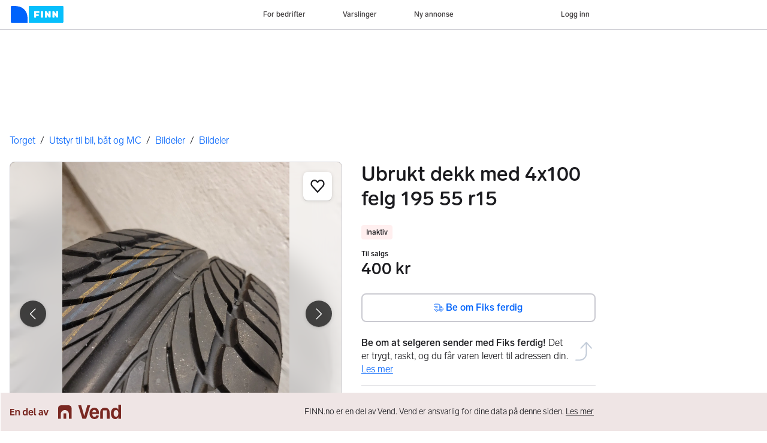

--- FILE ---
content_type: text/html; charset=utf-8
request_url: https://www.finn.no/bap/forsale/ad.html?finnkode=239622886
body_size: 26940
content:
<!doctype html>
  <html lang="nb">
      <head>
          <meta charset="utf-8">
          <meta name="viewport" content="width=device-width, initial-scale=1">
          <title>Ubrukt dekk med 4x100 felg 195 55 r15 | FINN-torget</title>
          <link rel="preconnect" href="https://images.finncdn.no">
          <style>@media(scripting: enabled){[data-await-elements]{display: none !important;}}</style>
          <link rel="preload" href="https://assets.finn.no/pkg/@warp-ds/fonts/v1/FINNTypeAlleTegn-Light.woff2" as="font" type="font/woff2" crossorigin>
          <link rel="preload" href="https://assets.finn.no/pkg/@warp-ds/fonts/v1/FINNTypeAlleTegn-Medium.woff2" as="font" type="font/woff2" crossorigin>
          <link rel="stylesheet" href="https://assets.finn.no/pkg/@warp-ds/fonts/v1/finn-no.css" crossorigin>
          <link rel="stylesheet" href="https://assets.finn.no/pkg/@warp-ds/css/v2/tokens/finn-no.css" crossorigin>
          <link rel="stylesheet" href="https://assets.finn.no/pkg/@warp-ds/css/v2/resets.css" crossorigin>
          <link rel="stylesheet" href="https://assets.finn.no/pkg/@warp-ds/css/v2/components.css" crossorigin>
          <link href="https://assets.finn.no/pkg/recommerce-item-page/1.0.1572/assets/entry.css" crossorigin media="all" type="text/css" rel="stylesheet">
          <link href="https://assets.finn.no/pkg/advertising-podlet/1.1.249/client/index.css" crossorigin media="all" type="text/css" rel="stylesheet">
          <meta name="nmp:tracking:aurora" content="0"><meta name="nmp:tracking:brand" content="finn"><meta name="nmp:tracking:app-name" content="recommerce-item-page"><meta property="mbl:login" content="0">
          
          
          <script>(function(w,d,s,l,i){w[l]=w[l]||[];w[l].push({'gtm.start':
      new Date().getTime(),event:'gtm.js'});var f=d.getElementsByTagName(s)[0],
      j=d.createElement(s),dl=l!='dataLayer'?'&l='+l:'';j.async=true;j.src=
      'https://www.googletagmanager.com/gtm.js?id='+i+dl;f.parentNode.insertBefore(j,f);
      })(window,document,'script','dataLayer','GTM-T94FZCQF');</script>
      
          
          <script src="https://assets.finn.no/pkg/@borealis/await-elements/v1/await-elements-init.js" type="module" crossorigin defer></script>
        <script src="https://assets.finn.no/npm/@lit-labs/ssr-client/v1/lit-element-hydrate-support.js" type="module" crossorigin defer></script>
          
          
        <link rel="alternate" hreflang=nb href="https://www.finn.no/bap/forsale/ad.html?finnkode=239622886" />
        <meta name="robots" content="noindex" />
        
        
    
          
          <link href="https://static.finncdn.no/_c/common-browserbundle/v5.0.0/main.min.js" crossorigin as="script" rel="preload">
          <link href="https://assets.finn.no/pkg/recommerce-item-page/1.0.1572/entry.client.js" crossorigin as="script" rel="preload">
          <link href="https://assets.finn.no/pkg/advertising-podlet/1.1.249/client/client.js" crossorigin as="script" rel="preload">
          <link href="https://assets.finn.no/pkg/broadcast-podlet/1.0.52/main.js" crossorigin as="script" rel="preload">
          <link href="https://assets.finn.no/pkg/footer/1.1.176/footer.js" crossorigin as="script" rel="preload">
          <link href="https://assets.finn.no/pkg/topbar/1.0.422/header.js" crossorigin as="script" rel="preload">
          <link href="https://assets.finn.no/pkg/@warp-ds/elements/v2/index.js" crossorigin as="script" rel="preload">
          <link href="https://assets.finn.no/pkg/login-refresh/1.0.96/esm.js" crossorigin as="script" rel="preload">
          <link href="https://assets.finn.no/pkg/contact-button-podlet/1.0.120/index.js" crossorigin as="script" rel="preload">
          <link href="https://assets.finn.no/pkg/recommerce-recommendations-podlet/0.0.334/entry.client.js" crossorigin as="script" rel="preload">
          <link href="https://assets.finn.no/pkg/recommerce-suggestions-podlet/0.0.213/entry.client.js" crossorigin as="script" rel="preload">
          <link rel="canonical" href="https://www.finn.no/bap/forsale/ad.html?finnkode=239622886">
          <meta name="description" content="195/55 15   i størrelse/dimensjon. 
Ikke brukt dekk.  
Følger med en felg med 4x100mm boltmønster.">
          <meta property="og:site_name" content="FINN.no">
          <meta property="og:type" content="website">
          <meta property="og:image" content="https://images.finncdn.no/dynamic/1280w/2021/11/vertical-0/24/6/239/622/886_410635446.jpg">
          <meta property="og:image:width" content="3024">
          <meta property="og:image:height" content="4032">
          <meta property="og:title" content="Ubrukt dekk med 4x100 felg 195 55 r15 | FINN-torget">
          <meta property="og:description" content="195/55 15   i størrelse/dimensjon. 
Ikke brukt dekk.  
Følger med en felg med 4x100mm boltmønster.">
          <meta property="og:url" content="https://www.finn.no/bap/forsale/ad.html?finnkode=239622886">
          <meta property="og:locale" content="nb">
          <link rel="icon" href="/favicon.ico">
<link rel="icon" href="/favicon-t-192x192.png" sizes="192x192">
<link rel="apple-touch-icon" href="/apple-touch-icon-180x180.png">
          <link rel="manifest" href="/manifest.json">
          <meta name="twitter:card" content="summary_large_image">
          <meta name="twitter:site" content="@FINN_no">
          <meta name="apple-itunes-app" content="app-id=526541908,affiliate-data=pt=295309&amp;ct=smart-app-banner">
      </head>
      <body>
          <noscript><iframe src="https://www.googletagmanager.com/ns.html?id=GTM-T94FZCQF"
      height="0" width="0" style="display:none;visibility:hidden"></iframe></noscript>
          
        <podium-layout>
            <template shadowrootmode="open">
            <link rel="stylesheet" href="https://assets.finn.no/pkg/@warp-ds/fonts/v1/finn-no.css" /><link rel="stylesheet" href="https://assets.finn.no/pkg/@warp-ds/css/v2/tokens/finn-no.css" /><link rel="stylesheet" href="https://assets.finn.no/pkg/@warp-ds/css/v2/resets.css" /><link rel="stylesheet" href="https://assets.finn.no/pkg/@warp-ds/css/v2/components.css" />
                <link href="https://assets.finn.no/pkg/recommerce-item-page/1.0.1572/assets/entry.css" media="all" type="text/css" rel="stylesheet" /><link href="https://assets.finn.no/pkg/advertising-podlet/1.1.249/client/index.css" media="all" type="text/css" rel="stylesheet" />
                
        <div id="app" data-await-elements="finn-topbar,finn-footer"><link rel="preload" as="image" imageSrcSet="https://images.finncdn.no/dynamic/1600w/2021/11/vertical-0/24/6/239/622/886_410635446.jpg 1600w,https://images.finncdn.no/dynamic/1280w/2021/11/vertical-0/24/6/239/622/886_410635446.jpg 1280w,https://images.finncdn.no/dynamic/960w/2021/11/vertical-0/24/6/239/622/886_410635446.jpg 960w,https://images.finncdn.no/dynamic/640w/2021/11/vertical-0/24/6/239/622/886_410635446.jpg 640w,https://images.finncdn.no/dynamic/320w/2021/11/vertical-0/24/6/239/622/886_410635446.jpg 320w,https://images.finncdn.no/dynamic/142w/2021/11/vertical-0/24/6/239/622/886_410635446.jpg 142w" imageSizes="(min-width: 1020px) 980px"/><link rel="preload" as="image" imageSrcSet="https://images.finncdn.no/dynamic/1600w/2021/11/vertical-0/24/6/239/622/886_367736636.jpg 1600w,https://images.finncdn.no/dynamic/1280w/2021/11/vertical-0/24/6/239/622/886_367736636.jpg 1280w,https://images.finncdn.no/dynamic/960w/2021/11/vertical-0/24/6/239/622/886_367736636.jpg 960w,https://images.finncdn.no/dynamic/640w/2021/11/vertical-0/24/6/239/622/886_367736636.jpg 640w,https://images.finncdn.no/dynamic/320w/2021/11/vertical-0/24/6/239/622/886_367736636.jpg 320w,https://images.finncdn.no/dynamic/142w/2021/11/vertical-0/24/6/239/622/886_367736636.jpg 142w" imageSizes="(min-width: 1020px) 980px"/><link rel="preload" as="image" href="https://images.finncdn.no/dynamic/220x220c/profile_placeholders/default"/><a href="#ad-start-link" class="skiplink">Gå til annonsen</a><slot name="header"></slot><slot name="advertising"></slot><main class="page-container"><slot name="broadcast"></slot><div class="mb-32 skiplink-target" id="ad-start-link"><div class="flex justify-between gap-x-20 py-8"><div style="overflow:hidden;text-overflow:ellipsis;white-space:nowrap;min-width:0"><nav aria-labelledby="breadCrumbLabel" id="breadcrumbs"><h2 id="breadCrumbLabel" class="sr-only">Her er du</h2><div class="flex space-x-8"><a href="/recommerce/forsale/search" class="s-text-link">Torget</a><span class="select-none s-icon">/</span><a href="/recommerce/forsale/search?category=0.90" class="s-text-link">Utstyr til bil, båt og MC</a><span class="select-none s-icon">/</span><a href="/recommerce/forsale/search?sub_category=1.90.82" class="s-text-link">Bildeler</a><span class="select-none s-icon">/</span><a href="/recommerce/forsale/search?product_category=2.90.82.2" class="s-text-link">Bildeler</a></div></nav></div></div><div class="md:grid md:gap-32 lg:grid-cols-[1fr_40%] pt-16 mb-32" id="disable-links-wrapper"><div class="mb-32 lg:mb-0"><section aria-labelledby="image-gallery-heading" data-testid="image-gallery" class=" lg:sticky lg:top-80"><h2 class="sr-only" id="image-gallery-heading">Bildegalleri</h2><div class="flex flex-col"><div class="relative"><button aria-label="Gå til fullskjermmodus" class="pointer-events-none absolute w-full h-full focus:outline-offset-2 focus:rounded-6 focus:s-outline-focus bg-transparent z-10"></button><div class="relative flex h-full overflow-hidden rounded-8 border" aria-label=". Bilde 1 av 11"><button class="darkButton s-text-inverted absolute z-10 transform top-1/2 -translate-y-1/2 rounded-full shadow-s !p-10 left-16 p-10       py-12 px-16 text-m leading-[24] border-0 rounded-4 font-bold focusable justify-center transition-colors ease-in-out s-text bg-transparent hover:s-bg-hover active:s-bg-active      max-w-max" aria-label="Vis forrige bilde" data-preview-dont-disable="true" type="button" role="button"><svg xmlns="http://www.w3.org/2000/svg" width="24" height="24" fill="none" viewBox="0 0 24 24"><title>Pil til venstre</title><path stroke="currentColor" stroke-linecap="round" stroke-linejoin="round" stroke-width="1.5" d="m15.75 20.625-8.25-8.25 8.25-8.25"></path></svg></button><div class="absolute z-10 flex justify-center left-0 right-0 mx-10 text-center bottom-24 font-normal" style="pointer-events:none"><div class="max-w-full rounded-8 p-8 flex s-text-inverted" style="background-color:rgba(0, 0, 0, 0.7)"><div>(1/11)</div></div></div><button class="darkButton s-text-inverted absolute z-10 transform top-1/2 -translate-y-1/2 rounded-full shadow-s !p-10 right-16 p-10       py-12 px-16 text-m leading-[24] border-0 rounded-4 font-bold focusable justify-center transition-colors ease-in-out s-text bg-transparent hover:s-bg-hover active:s-bg-active      max-w-max" aria-label="Vis neste bilde" data-testid="next-image" data-preview-dont-disable="true" type="button" role="button"><svg xmlns="http://www.w3.org/2000/svg" width="24" height="24" fill="none" viewBox="0 0 24 24"><title>Pil til høyre</title><path stroke="currentColor" stroke-linecap="round" stroke-linejoin="round" stroke-width="1.5" d="m8.25 20.625 8.25-8.25-8.25-8.25"></path></svg></button><button aria-haspopup="dialog" aria-pressed="false" class="inline-flex items-center justify-center flex-row-reverse  absolute top-16 right-16 p-12 z-10 s-bg rounded-8! shadow-s hover:s-bg-primary-subtle-hover     min-h-[44px] min-w-[44px] text-m leading-[24] p-4 rounded-full border-0 inline-flex items-center justify-center hover:bg-clip-padding font-bold focusable justify-center transition-colors ease-in-out s-icon hover:s-icon-hover active:s-icon-active bg-transparent hover:bg-[--w-color-button-pill-background-hover] active:bg-[--w-color-button-pill-background-active]    max-w-max" type="button" role="button"><span class="ml-14 sr-only">Legg til som favoritt.</span><svg aria-label="Ikon med hjerteomriss" xmlns="http://www.w3.org/2000/svg" width="24" height="24" fill="none" viewBox="0 0 16 16"><path fill="none" stroke="currentColor" stroke-linecap="round" stroke-linejoin="round" stroke-width="1.5" d="M8.002 14.5 2.035 7.892a3.888 3.888 0 0 1-.99-2.057 3.93 3.93 0 0 1 .328-2.267v0A3.528 3.528 0 0 1 2.415 2.23a3.425 3.425 0 0 1 1.532-.682 3.39 3.39 0 0 1 1.667.131 3.454 3.454 0 0 1 1.412.914l.976 1.035.974-1.034c.39-.418.875-.731 1.412-.913a3.39 3.39 0 0 1 1.665-.131 3.43 3.43 0 0 1 1.532.681c.448.352.806.81 1.041 1.336v0c.332.704.447 1.494.329 2.267a3.885 3.885 0 0 1-.99 2.056L8.002 14.5Z"></path></svg></button><div class="rounded-8 absolute w-full h-full" style="backdrop-filter:blur(20px);-webkit-backdrop-filter:blur(20px);background-color:rgba(255, 255, 255, 0.7)"></div><ul class="flex no-scrollbar w-full mb-0" style="scroll-snap-type:x mandatory;overflow-x:scroll;max-height:calc(100vh - 215px)" data-image="https://images.finncdn.no/dynamic/default/2021/11/vertical-0/24/6/239/622/886_410635446.jpg"><li class="flex shrink-0 w-full h-full bg-center bg-no-repeat bg-cover" style="scroll-snap-align:start;background-image:url(https://images.finncdn.no/dynamic/142w/2021/11/vertical-0/24/6/239/622/886_410635446.jpg);aspect-ratio:3 / 4"><img class="object-contain object-center cursor-pointer mx-auto " srcSet="https://images.finncdn.no/dynamic/1600w/2021/11/vertical-0/24/6/239/622/886_410635446.jpg 1600w,https://images.finncdn.no/dynamic/1280w/2021/11/vertical-0/24/6/239/622/886_410635446.jpg 1280w,https://images.finncdn.no/dynamic/960w/2021/11/vertical-0/24/6/239/622/886_410635446.jpg 960w,https://images.finncdn.no/dynamic/640w/2021/11/vertical-0/24/6/239/622/886_410635446.jpg 640w,https://images.finncdn.no/dynamic/320w/2021/11/vertical-0/24/6/239/622/886_410635446.jpg 320w,https://images.finncdn.no/dynamic/142w/2021/11/vertical-0/24/6/239/622/886_410635446.jpg 142w" id="image-0" sizes="(min-width: 1020px) 980px" style="z-index:1" alt="Galleribilde" data-src="https://images.finncdn.no/dynamic/960w/2021/11/vertical-0/24/6/239/622/886_410635446.jpg" data-srcset="https://images.finncdn.no/dynamic/1600w/2021/11/vertical-0/24/6/239/622/886_410635446.jpg 1600w,https://images.finncdn.no/dynamic/1280w/2021/11/vertical-0/24/6/239/622/886_410635446.jpg 1280w,https://images.finncdn.no/dynamic/960w/2021/11/vertical-0/24/6/239/622/886_410635446.jpg 960w,https://images.finncdn.no/dynamic/640w/2021/11/vertical-0/24/6/239/622/886_410635446.jpg 640w,https://images.finncdn.no/dynamic/320w/2021/11/vertical-0/24/6/239/622/886_410635446.jpg 320w,https://images.finncdn.no/dynamic/142w/2021/11/vertical-0/24/6/239/622/886_410635446.jpg 142w" data-testid="image-0"/></li><li class="flex shrink-0 w-full h-full bg-center bg-no-repeat bg-cover" style="scroll-snap-align:start;background-image:url(https://images.finncdn.no/dynamic/142w/2021/11/vertical-0/24/6/239/622/886_367736636.jpg);aspect-ratio:3 / 4"><img class="object-contain object-center cursor-pointer mx-auto " srcSet="https://images.finncdn.no/dynamic/1600w/2021/11/vertical-0/24/6/239/622/886_367736636.jpg 1600w,https://images.finncdn.no/dynamic/1280w/2021/11/vertical-0/24/6/239/622/886_367736636.jpg 1280w,https://images.finncdn.no/dynamic/960w/2021/11/vertical-0/24/6/239/622/886_367736636.jpg 960w,https://images.finncdn.no/dynamic/640w/2021/11/vertical-0/24/6/239/622/886_367736636.jpg 640w,https://images.finncdn.no/dynamic/320w/2021/11/vertical-0/24/6/239/622/886_367736636.jpg 320w,https://images.finncdn.no/dynamic/142w/2021/11/vertical-0/24/6/239/622/886_367736636.jpg 142w" id="image-1" sizes="(min-width: 1020px) 980px" style="z-index:1" alt="Galleribilde" data-src="https://images.finncdn.no/dynamic/960w/2021/11/vertical-0/24/6/239/622/886_367736636.jpg" data-srcset="https://images.finncdn.no/dynamic/1600w/2021/11/vertical-0/24/6/239/622/886_367736636.jpg 1600w,https://images.finncdn.no/dynamic/1280w/2021/11/vertical-0/24/6/239/622/886_367736636.jpg 1280w,https://images.finncdn.no/dynamic/960w/2021/11/vertical-0/24/6/239/622/886_367736636.jpg 960w,https://images.finncdn.no/dynamic/640w/2021/11/vertical-0/24/6/239/622/886_367736636.jpg 640w,https://images.finncdn.no/dynamic/320w/2021/11/vertical-0/24/6/239/622/886_367736636.jpg 320w,https://images.finncdn.no/dynamic/142w/2021/11/vertical-0/24/6/239/622/886_367736636.jpg 142w"/></li><li class="flex shrink-0 w-full h-full bg-center bg-no-repeat bg-cover" style="scroll-snap-align:start;background-image:url(https://images.finncdn.no/dynamic/142w/2021/11/vertical-0/24/6/239/622/886_185885593.jpg);aspect-ratio:3 / 4"><img class="object-contain object-center cursor-pointer mx-auto " srcSet="https://images.finncdn.no/dynamic/1600w/2021/11/vertical-0/24/6/239/622/886_185885593.jpg 1600w,https://images.finncdn.no/dynamic/1280w/2021/11/vertical-0/24/6/239/622/886_185885593.jpg 1280w,https://images.finncdn.no/dynamic/960w/2021/11/vertical-0/24/6/239/622/886_185885593.jpg 960w,https://images.finncdn.no/dynamic/640w/2021/11/vertical-0/24/6/239/622/886_185885593.jpg 640w,https://images.finncdn.no/dynamic/320w/2021/11/vertical-0/24/6/239/622/886_185885593.jpg 320w,https://images.finncdn.no/dynamic/142w/2021/11/vertical-0/24/6/239/622/886_185885593.jpg 142w" id="image-2" sizes="(min-width: 1020px) 980px" style="z-index:1" alt="Galleribilde" loading="lazy" data-src="https://images.finncdn.no/dynamic/960w/2021/11/vertical-0/24/6/239/622/886_185885593.jpg" data-srcset="https://images.finncdn.no/dynamic/1600w/2021/11/vertical-0/24/6/239/622/886_185885593.jpg 1600w,https://images.finncdn.no/dynamic/1280w/2021/11/vertical-0/24/6/239/622/886_185885593.jpg 1280w,https://images.finncdn.no/dynamic/960w/2021/11/vertical-0/24/6/239/622/886_185885593.jpg 960w,https://images.finncdn.no/dynamic/640w/2021/11/vertical-0/24/6/239/622/886_185885593.jpg 640w,https://images.finncdn.no/dynamic/320w/2021/11/vertical-0/24/6/239/622/886_185885593.jpg 320w,https://images.finncdn.no/dynamic/142w/2021/11/vertical-0/24/6/239/622/886_185885593.jpg 142w"/></li><li class="flex shrink-0 w-full h-full bg-center bg-no-repeat bg-cover" style="scroll-snap-align:start;background-image:url(https://images.finncdn.no/dynamic/142w/2021/11/vertical-0/24/6/239/622/886_1433313164.jpg);aspect-ratio:3 / 4"><img class="object-contain object-center cursor-pointer mx-auto " srcSet="https://images.finncdn.no/dynamic/1600w/2021/11/vertical-0/24/6/239/622/886_1433313164.jpg 1600w,https://images.finncdn.no/dynamic/1280w/2021/11/vertical-0/24/6/239/622/886_1433313164.jpg 1280w,https://images.finncdn.no/dynamic/960w/2021/11/vertical-0/24/6/239/622/886_1433313164.jpg 960w,https://images.finncdn.no/dynamic/640w/2021/11/vertical-0/24/6/239/622/886_1433313164.jpg 640w,https://images.finncdn.no/dynamic/320w/2021/11/vertical-0/24/6/239/622/886_1433313164.jpg 320w,https://images.finncdn.no/dynamic/142w/2021/11/vertical-0/24/6/239/622/886_1433313164.jpg 142w" id="image-3" sizes="(min-width: 1020px) 980px" style="z-index:1" alt="Galleribilde" loading="lazy" data-src="https://images.finncdn.no/dynamic/960w/2021/11/vertical-0/24/6/239/622/886_1433313164.jpg" data-srcset="https://images.finncdn.no/dynamic/1600w/2021/11/vertical-0/24/6/239/622/886_1433313164.jpg 1600w,https://images.finncdn.no/dynamic/1280w/2021/11/vertical-0/24/6/239/622/886_1433313164.jpg 1280w,https://images.finncdn.no/dynamic/960w/2021/11/vertical-0/24/6/239/622/886_1433313164.jpg 960w,https://images.finncdn.no/dynamic/640w/2021/11/vertical-0/24/6/239/622/886_1433313164.jpg 640w,https://images.finncdn.no/dynamic/320w/2021/11/vertical-0/24/6/239/622/886_1433313164.jpg 320w,https://images.finncdn.no/dynamic/142w/2021/11/vertical-0/24/6/239/622/886_1433313164.jpg 142w"/></li><li class="flex shrink-0 w-full h-full bg-center bg-no-repeat bg-cover" style="scroll-snap-align:start;background-image:url(https://images.finncdn.no/dynamic/142w/2021/11/vertical-0/24/6/239/622/886_257390853.jpg);aspect-ratio:3 / 4"><img class="object-contain object-center cursor-pointer mx-auto " srcSet="https://images.finncdn.no/dynamic/1600w/2021/11/vertical-0/24/6/239/622/886_257390853.jpg 1600w,https://images.finncdn.no/dynamic/1280w/2021/11/vertical-0/24/6/239/622/886_257390853.jpg 1280w,https://images.finncdn.no/dynamic/960w/2021/11/vertical-0/24/6/239/622/886_257390853.jpg 960w,https://images.finncdn.no/dynamic/640w/2021/11/vertical-0/24/6/239/622/886_257390853.jpg 640w,https://images.finncdn.no/dynamic/320w/2021/11/vertical-0/24/6/239/622/886_257390853.jpg 320w,https://images.finncdn.no/dynamic/142w/2021/11/vertical-0/24/6/239/622/886_257390853.jpg 142w" id="image-4" sizes="(min-width: 1020px) 980px" style="z-index:1" alt="Galleribilde" loading="lazy" data-src="https://images.finncdn.no/dynamic/960w/2021/11/vertical-0/24/6/239/622/886_257390853.jpg" data-srcset="https://images.finncdn.no/dynamic/1600w/2021/11/vertical-0/24/6/239/622/886_257390853.jpg 1600w,https://images.finncdn.no/dynamic/1280w/2021/11/vertical-0/24/6/239/622/886_257390853.jpg 1280w,https://images.finncdn.no/dynamic/960w/2021/11/vertical-0/24/6/239/622/886_257390853.jpg 960w,https://images.finncdn.no/dynamic/640w/2021/11/vertical-0/24/6/239/622/886_257390853.jpg 640w,https://images.finncdn.no/dynamic/320w/2021/11/vertical-0/24/6/239/622/886_257390853.jpg 320w,https://images.finncdn.no/dynamic/142w/2021/11/vertical-0/24/6/239/622/886_257390853.jpg 142w"/></li><li class="flex shrink-0 w-full h-full bg-center bg-no-repeat bg-cover" style="scroll-snap-align:start;background-image:url(https://images.finncdn.no/dynamic/142w/2021/11/vertical-0/24/6/239/622/886_805668625.jpg);aspect-ratio:3 / 4"><img class="object-contain object-center cursor-pointer mx-auto " srcSet="https://images.finncdn.no/dynamic/1600w/2021/11/vertical-0/24/6/239/622/886_805668625.jpg 1600w,https://images.finncdn.no/dynamic/1280w/2021/11/vertical-0/24/6/239/622/886_805668625.jpg 1280w,https://images.finncdn.no/dynamic/960w/2021/11/vertical-0/24/6/239/622/886_805668625.jpg 960w,https://images.finncdn.no/dynamic/640w/2021/11/vertical-0/24/6/239/622/886_805668625.jpg 640w,https://images.finncdn.no/dynamic/320w/2021/11/vertical-0/24/6/239/622/886_805668625.jpg 320w,https://images.finncdn.no/dynamic/142w/2021/11/vertical-0/24/6/239/622/886_805668625.jpg 142w" id="image-5" sizes="(min-width: 1020px) 980px" style="z-index:1" alt="Galleribilde" loading="lazy" data-src="https://images.finncdn.no/dynamic/960w/2021/11/vertical-0/24/6/239/622/886_805668625.jpg" data-srcset="https://images.finncdn.no/dynamic/1600w/2021/11/vertical-0/24/6/239/622/886_805668625.jpg 1600w,https://images.finncdn.no/dynamic/1280w/2021/11/vertical-0/24/6/239/622/886_805668625.jpg 1280w,https://images.finncdn.no/dynamic/960w/2021/11/vertical-0/24/6/239/622/886_805668625.jpg 960w,https://images.finncdn.no/dynamic/640w/2021/11/vertical-0/24/6/239/622/886_805668625.jpg 640w,https://images.finncdn.no/dynamic/320w/2021/11/vertical-0/24/6/239/622/886_805668625.jpg 320w,https://images.finncdn.no/dynamic/142w/2021/11/vertical-0/24/6/239/622/886_805668625.jpg 142w"/></li><li class="flex shrink-0 w-full h-full bg-center bg-no-repeat bg-cover" style="scroll-snap-align:start;background-image:url(https://images.finncdn.no/dynamic/142w/2021/11/vertical-0/24/6/239/622/886_1381251484.jpg);aspect-ratio:3 / 4"><img class="object-contain object-center cursor-pointer mx-auto " srcSet="https://images.finncdn.no/dynamic/1600w/2021/11/vertical-0/24/6/239/622/886_1381251484.jpg 1600w,https://images.finncdn.no/dynamic/1280w/2021/11/vertical-0/24/6/239/622/886_1381251484.jpg 1280w,https://images.finncdn.no/dynamic/960w/2021/11/vertical-0/24/6/239/622/886_1381251484.jpg 960w,https://images.finncdn.no/dynamic/640w/2021/11/vertical-0/24/6/239/622/886_1381251484.jpg 640w,https://images.finncdn.no/dynamic/320w/2021/11/vertical-0/24/6/239/622/886_1381251484.jpg 320w,https://images.finncdn.no/dynamic/142w/2021/11/vertical-0/24/6/239/622/886_1381251484.jpg 142w" id="image-6" sizes="(min-width: 1020px) 980px" style="z-index:1" alt="Galleribilde" loading="lazy" data-src="https://images.finncdn.no/dynamic/960w/2021/11/vertical-0/24/6/239/622/886_1381251484.jpg" data-srcset="https://images.finncdn.no/dynamic/1600w/2021/11/vertical-0/24/6/239/622/886_1381251484.jpg 1600w,https://images.finncdn.no/dynamic/1280w/2021/11/vertical-0/24/6/239/622/886_1381251484.jpg 1280w,https://images.finncdn.no/dynamic/960w/2021/11/vertical-0/24/6/239/622/886_1381251484.jpg 960w,https://images.finncdn.no/dynamic/640w/2021/11/vertical-0/24/6/239/622/886_1381251484.jpg 640w,https://images.finncdn.no/dynamic/320w/2021/11/vertical-0/24/6/239/622/886_1381251484.jpg 320w,https://images.finncdn.no/dynamic/142w/2021/11/vertical-0/24/6/239/622/886_1381251484.jpg 142w"/></li><li class="flex shrink-0 w-full h-full bg-center bg-no-repeat bg-cover" style="scroll-snap-align:start;background-image:url(https://images.finncdn.no/dynamic/142w/2021/11/vertical-0/24/6/239/622/886_2070534409.jpg);aspect-ratio:3 / 4"><img class="object-contain object-center cursor-pointer mx-auto " srcSet="https://images.finncdn.no/dynamic/1600w/2021/11/vertical-0/24/6/239/622/886_2070534409.jpg 1600w,https://images.finncdn.no/dynamic/1280w/2021/11/vertical-0/24/6/239/622/886_2070534409.jpg 1280w,https://images.finncdn.no/dynamic/960w/2021/11/vertical-0/24/6/239/622/886_2070534409.jpg 960w,https://images.finncdn.no/dynamic/640w/2021/11/vertical-0/24/6/239/622/886_2070534409.jpg 640w,https://images.finncdn.no/dynamic/320w/2021/11/vertical-0/24/6/239/622/886_2070534409.jpg 320w,https://images.finncdn.no/dynamic/142w/2021/11/vertical-0/24/6/239/622/886_2070534409.jpg 142w" id="image-7" sizes="(min-width: 1020px) 980px" style="z-index:1" alt="Galleribilde" loading="lazy" data-src="https://images.finncdn.no/dynamic/960w/2021/11/vertical-0/24/6/239/622/886_2070534409.jpg" data-srcset="https://images.finncdn.no/dynamic/1600w/2021/11/vertical-0/24/6/239/622/886_2070534409.jpg 1600w,https://images.finncdn.no/dynamic/1280w/2021/11/vertical-0/24/6/239/622/886_2070534409.jpg 1280w,https://images.finncdn.no/dynamic/960w/2021/11/vertical-0/24/6/239/622/886_2070534409.jpg 960w,https://images.finncdn.no/dynamic/640w/2021/11/vertical-0/24/6/239/622/886_2070534409.jpg 640w,https://images.finncdn.no/dynamic/320w/2021/11/vertical-0/24/6/239/622/886_2070534409.jpg 320w,https://images.finncdn.no/dynamic/142w/2021/11/vertical-0/24/6/239/622/886_2070534409.jpg 142w"/></li><li class="flex shrink-0 w-full h-full bg-center bg-no-repeat bg-cover" style="scroll-snap-align:start;background-image:url(https://images.finncdn.no/dynamic/142w/2021/11/vertical-0/24/6/239/622/886_1852858111.jpg);aspect-ratio:3 / 4"><img class="object-contain object-center cursor-pointer mx-auto " srcSet="https://images.finncdn.no/dynamic/1600w/2021/11/vertical-0/24/6/239/622/886_1852858111.jpg 1600w,https://images.finncdn.no/dynamic/1280w/2021/11/vertical-0/24/6/239/622/886_1852858111.jpg 1280w,https://images.finncdn.no/dynamic/960w/2021/11/vertical-0/24/6/239/622/886_1852858111.jpg 960w,https://images.finncdn.no/dynamic/640w/2021/11/vertical-0/24/6/239/622/886_1852858111.jpg 640w,https://images.finncdn.no/dynamic/320w/2021/11/vertical-0/24/6/239/622/886_1852858111.jpg 320w,https://images.finncdn.no/dynamic/142w/2021/11/vertical-0/24/6/239/622/886_1852858111.jpg 142w" id="image-8" sizes="(min-width: 1020px) 980px" style="z-index:1" alt="Galleribilde" loading="lazy" data-src="https://images.finncdn.no/dynamic/960w/2021/11/vertical-0/24/6/239/622/886_1852858111.jpg" data-srcset="https://images.finncdn.no/dynamic/1600w/2021/11/vertical-0/24/6/239/622/886_1852858111.jpg 1600w,https://images.finncdn.no/dynamic/1280w/2021/11/vertical-0/24/6/239/622/886_1852858111.jpg 1280w,https://images.finncdn.no/dynamic/960w/2021/11/vertical-0/24/6/239/622/886_1852858111.jpg 960w,https://images.finncdn.no/dynamic/640w/2021/11/vertical-0/24/6/239/622/886_1852858111.jpg 640w,https://images.finncdn.no/dynamic/320w/2021/11/vertical-0/24/6/239/622/886_1852858111.jpg 320w,https://images.finncdn.no/dynamic/142w/2021/11/vertical-0/24/6/239/622/886_1852858111.jpg 142w"/></li><li class="flex shrink-0 w-full h-full bg-center bg-no-repeat bg-cover" style="scroll-snap-align:start;background-image:url(https://images.finncdn.no/dynamic/142w/2021/11/vertical-0/24/6/239/622/886_1818228859.jpg);aspect-ratio:3 / 4"><img class="object-contain object-center cursor-pointer mx-auto " srcSet="https://images.finncdn.no/dynamic/1600w/2021/11/vertical-0/24/6/239/622/886_1818228859.jpg 1600w,https://images.finncdn.no/dynamic/1280w/2021/11/vertical-0/24/6/239/622/886_1818228859.jpg 1280w,https://images.finncdn.no/dynamic/960w/2021/11/vertical-0/24/6/239/622/886_1818228859.jpg 960w,https://images.finncdn.no/dynamic/640w/2021/11/vertical-0/24/6/239/622/886_1818228859.jpg 640w,https://images.finncdn.no/dynamic/320w/2021/11/vertical-0/24/6/239/622/886_1818228859.jpg 320w,https://images.finncdn.no/dynamic/142w/2021/11/vertical-0/24/6/239/622/886_1818228859.jpg 142w" id="image-9" sizes="(min-width: 1020px) 980px" style="z-index:1" alt="Galleribilde" loading="lazy" data-src="https://images.finncdn.no/dynamic/960w/2021/11/vertical-0/24/6/239/622/886_1818228859.jpg" data-srcset="https://images.finncdn.no/dynamic/1600w/2021/11/vertical-0/24/6/239/622/886_1818228859.jpg 1600w,https://images.finncdn.no/dynamic/1280w/2021/11/vertical-0/24/6/239/622/886_1818228859.jpg 1280w,https://images.finncdn.no/dynamic/960w/2021/11/vertical-0/24/6/239/622/886_1818228859.jpg 960w,https://images.finncdn.no/dynamic/640w/2021/11/vertical-0/24/6/239/622/886_1818228859.jpg 640w,https://images.finncdn.no/dynamic/320w/2021/11/vertical-0/24/6/239/622/886_1818228859.jpg 320w,https://images.finncdn.no/dynamic/142w/2021/11/vertical-0/24/6/239/622/886_1818228859.jpg 142w"/></li><li class="flex shrink-0 w-full h-full bg-center bg-no-repeat bg-cover" style="scroll-snap-align:start;background-image:url(https://images.finncdn.no/dynamic/142w/2021/11/vertical-0/24/6/239/622/886_1495044464.jpg);aspect-ratio:3 / 4"><img class="object-contain object-center cursor-pointer mx-auto " srcSet="https://images.finncdn.no/dynamic/1600w/2021/11/vertical-0/24/6/239/622/886_1495044464.jpg 1600w,https://images.finncdn.no/dynamic/1280w/2021/11/vertical-0/24/6/239/622/886_1495044464.jpg 1280w,https://images.finncdn.no/dynamic/960w/2021/11/vertical-0/24/6/239/622/886_1495044464.jpg 960w,https://images.finncdn.no/dynamic/640w/2021/11/vertical-0/24/6/239/622/886_1495044464.jpg 640w,https://images.finncdn.no/dynamic/320w/2021/11/vertical-0/24/6/239/622/886_1495044464.jpg 320w,https://images.finncdn.no/dynamic/142w/2021/11/vertical-0/24/6/239/622/886_1495044464.jpg 142w" id="image-10" sizes="(min-width: 1020px) 980px" style="z-index:1" alt="Galleribilde" loading="lazy" data-src="https://images.finncdn.no/dynamic/960w/2021/11/vertical-0/24/6/239/622/886_1495044464.jpg" data-srcset="https://images.finncdn.no/dynamic/1600w/2021/11/vertical-0/24/6/239/622/886_1495044464.jpg 1600w,https://images.finncdn.no/dynamic/1280w/2021/11/vertical-0/24/6/239/622/886_1495044464.jpg 1280w,https://images.finncdn.no/dynamic/960w/2021/11/vertical-0/24/6/239/622/886_1495044464.jpg 960w,https://images.finncdn.no/dynamic/640w/2021/11/vertical-0/24/6/239/622/886_1495044464.jpg 640w,https://images.finncdn.no/dynamic/320w/2021/11/vertical-0/24/6/239/622/886_1495044464.jpg 320w,https://images.finncdn.no/dynamic/142w/2021/11/vertical-0/24/6/239/622/886_1495044464.jpg 142w"/></li></ul></div></div><div class="relative mt-16"><ul class="mb-0 no-scrollbar overflow-x-scroll flex py-2 items-center shrink-0" style="max-width:536px"><li class="flex-[0_0_87px] flex justify-center py-6 rounded-6" style="outline:2px solid var(--w-s-color-border-selected);outline-offset:-3px"><button class="!p-0 !border-0 !outline-none hover:cursor  py-10 px-14 text-m leading-[24] border-2 rounded-8 font-bold focusable justify-center transition-colors ease-in-out s-text-link s-border s-bg hover:s-bg-hover hover:s-border-hover active:s-bg-active           max-w-max" type="button" role="button"><img src="https://images.finncdn.no/dynamic/142w/2021/11/vertical-0/24/6/239/622/886_410635446.jpg" height="75px" width="75px" class="object-cover rounded-2" style="aspect-ratio:1/1;outline:1px solid rgba(0,0,0,0.1)" loading="lazy" alt="Miniatyrgalleribilde"/></button></li><li class="flex-[0_0_87px] flex justify-center py-6 rounded-6" style="outline-offset:-3px"><button class="!p-0 !border-0 !outline-none hover:cursor  py-10 px-14 text-m leading-[24] border-2 rounded-8 font-bold focusable justify-center transition-colors ease-in-out s-text-link s-border s-bg hover:s-bg-hover hover:s-border-hover active:s-bg-active           max-w-max" type="button" role="button"><img src="https://images.finncdn.no/dynamic/142w/2021/11/vertical-0/24/6/239/622/886_367736636.jpg" height="75px" width="75px" class="object-cover rounded-2" style="aspect-ratio:1/1;outline:1px solid rgba(0,0,0,0.1)" loading="lazy" alt="Miniatyrgalleribilde"/></button></li><li class="flex-[0_0_87px] flex justify-center py-6 rounded-6" style="outline-offset:-3px"><button class="!p-0 !border-0 !outline-none hover:cursor  py-10 px-14 text-m leading-[24] border-2 rounded-8 font-bold focusable justify-center transition-colors ease-in-out s-text-link s-border s-bg hover:s-bg-hover hover:s-border-hover active:s-bg-active           max-w-max" type="button" role="button"><img src="https://images.finncdn.no/dynamic/142w/2021/11/vertical-0/24/6/239/622/886_185885593.jpg" height="75px" width="75px" class="object-cover rounded-2" style="aspect-ratio:1/1;outline:1px solid rgba(0,0,0,0.1)" loading="lazy" alt="Miniatyrgalleribilde"/></button></li><li class="flex-[0_0_87px] flex justify-center py-6 rounded-6" style="outline-offset:-3px"><button class="!p-0 !border-0 !outline-none hover:cursor  py-10 px-14 text-m leading-[24] border-2 rounded-8 font-bold focusable justify-center transition-colors ease-in-out s-text-link s-border s-bg hover:s-bg-hover hover:s-border-hover active:s-bg-active           max-w-max" type="button" role="button"><img src="https://images.finncdn.no/dynamic/142w/2021/11/vertical-0/24/6/239/622/886_1433313164.jpg" height="75px" width="75px" class="object-cover rounded-2" style="aspect-ratio:1/1;outline:1px solid rgba(0,0,0,0.1)" loading="lazy" alt="Miniatyrgalleribilde"/></button></li><li class="flex-[0_0_87px] flex justify-center py-6 rounded-6" style="outline-offset:-3px"><button class="!p-0 !border-0 !outline-none hover:cursor  py-10 px-14 text-m leading-[24] border-2 rounded-8 font-bold focusable justify-center transition-colors ease-in-out s-text-link s-border s-bg hover:s-bg-hover hover:s-border-hover active:s-bg-active           max-w-max" type="button" role="button"><img src="https://images.finncdn.no/dynamic/142w/2021/11/vertical-0/24/6/239/622/886_257390853.jpg" height="75px" width="75px" class="object-cover rounded-2" style="aspect-ratio:1/1;outline:1px solid rgba(0,0,0,0.1)" loading="lazy" alt="Miniatyrgalleribilde"/></button></li><li class="flex-[0_0_87px] flex justify-center py-6 rounded-6" style="outline-offset:-3px"><button class="!p-0 !border-0 !outline-none hover:cursor  py-10 px-14 text-m leading-[24] border-2 rounded-8 font-bold focusable justify-center transition-colors ease-in-out s-text-link s-border s-bg hover:s-bg-hover hover:s-border-hover active:s-bg-active           max-w-max" type="button" role="button"><img src="https://images.finncdn.no/dynamic/142w/2021/11/vertical-0/24/6/239/622/886_805668625.jpg" height="75px" width="75px" class="object-cover rounded-2" style="aspect-ratio:1/1;outline:1px solid rgba(0,0,0,0.1)" loading="lazy" alt="Miniatyrgalleribilde"/></button></li><li class="flex-[0_0_87px] flex justify-center py-6 rounded-6" style="outline-offset:-3px"><button class="!p-0 !border-0 !outline-none hover:cursor  py-10 px-14 text-m leading-[24] border-2 rounded-8 font-bold focusable justify-center transition-colors ease-in-out s-text-link s-border s-bg hover:s-bg-hover hover:s-border-hover active:s-bg-active           max-w-max" type="button" role="button"><img src="https://images.finncdn.no/dynamic/142w/2021/11/vertical-0/24/6/239/622/886_1381251484.jpg" height="75px" width="75px" class="object-cover rounded-2" style="aspect-ratio:1/1;outline:1px solid rgba(0,0,0,0.1)" loading="lazy" alt="Miniatyrgalleribilde"/></button></li><li class="flex-[0_0_87px] flex justify-center py-6 rounded-6" style="outline-offset:-3px"><button class="!p-0 !border-0 !outline-none hover:cursor  py-10 px-14 text-m leading-[24] border-2 rounded-8 font-bold focusable justify-center transition-colors ease-in-out s-text-link s-border s-bg hover:s-bg-hover hover:s-border-hover active:s-bg-active           max-w-max" type="button" role="button"><img src="https://images.finncdn.no/dynamic/142w/2021/11/vertical-0/24/6/239/622/886_2070534409.jpg" height="75px" width="75px" class="object-cover rounded-2" style="aspect-ratio:1/1;outline:1px solid rgba(0,0,0,0.1)" loading="lazy" alt="Miniatyrgalleribilde"/></button></li><li class="flex-[0_0_87px] flex justify-center py-6 rounded-6" style="outline-offset:-3px"><button class="!p-0 !border-0 !outline-none hover:cursor  py-10 px-14 text-m leading-[24] border-2 rounded-8 font-bold focusable justify-center transition-colors ease-in-out s-text-link s-border s-bg hover:s-bg-hover hover:s-border-hover active:s-bg-active           max-w-max" type="button" role="button"><img src="https://images.finncdn.no/dynamic/142w/2021/11/vertical-0/24/6/239/622/886_1852858111.jpg" height="75px" width="75px" class="object-cover rounded-2" style="aspect-ratio:1/1;outline:1px solid rgba(0,0,0,0.1)" loading="lazy" alt="Miniatyrgalleribilde"/></button></li><li class="flex-[0_0_87px] flex justify-center py-6 rounded-6" style="outline-offset:-3px"><button class="!p-0 !border-0 !outline-none hover:cursor  py-10 px-14 text-m leading-[24] border-2 rounded-8 font-bold focusable justify-center transition-colors ease-in-out s-text-link s-border s-bg hover:s-bg-hover hover:s-border-hover active:s-bg-active           max-w-max" type="button" role="button"><img src="https://images.finncdn.no/dynamic/142w/2021/11/vertical-0/24/6/239/622/886_1818228859.jpg" height="75px" width="75px" class="object-cover rounded-2" style="aspect-ratio:1/1;outline:1px solid rgba(0,0,0,0.1)" loading="lazy" alt="Miniatyrgalleribilde"/></button></li><li class="flex-[0_0_87px] flex justify-center py-6 rounded-6" style="outline-offset:-3px"><button class="!p-0 !border-0 !outline-none hover:cursor  py-10 px-14 text-m leading-[24] border-2 rounded-8 font-bold focusable justify-center transition-colors ease-in-out s-text-link s-border s-bg hover:s-bg-hover hover:s-border-hover active:s-bg-active           max-w-max" type="button" role="button"><img src="https://images.finncdn.no/dynamic/142w/2021/11/vertical-0/24/6/239/622/886_1495044464.jpg" height="75px" width="75px" class="object-cover rounded-2" style="aspect-ratio:1/1;outline:1px solid rgba(0,0,0,0.1)" loading="lazy" alt="Miniatyrgalleribilde"/></button></li></ul></div></div></section></div><div><h1 class="break-words mb-24" data-testid="object-title">Ubrukt dekk med 4x100 felg 195 55 r15</h1><div class="badge--negative font-bold mb-16">Inaktiv</div><div class="mb-16"><div class="mb-24"><h2 class="m-0 text-xs s-text">Til salgs</h2><p class="m-0 h2">400 kr</p></div><section class="flex flex-col gap-12"><finn-contact-button data-testid="finn-contact-button"></finn-contact-button><div><button class="w-full max-w-full! flex items-center space-x-4  py-10 px-14 text-m leading-[24] border-2 rounded-8 font-bold focusable justify-center transition-colors ease-in-out s-text-link s-border s-bg hover:s-bg-hover hover:s-border-hover active:s-bg-active           max-w-max" type="button" role="button"><svg xmlns="http://www.w3.org/2000/svg" width="16" height="16" fill="none" viewBox="0 0 16 16"><title>Lastebil i bevegelse</title><path stroke="currentColor" stroke-linecap="round" stroke-linejoin="round" d="M12 14a1.333 1.333 0 1 1 0-2.667A1.333 1.333 0 0 1 12 14m-7.333 0a1.333 1.333 0 1 1 0-2.667 1.333 1.333 0 0 1 0 2.667m5.999-2H6"></path><path stroke="currentColor" stroke-linecap="round" d="M10 12V4.667A2.667 2.667 0 0 0 7.333 2H2a.667.667 0 0 0-.667.667v.666M6 6H.667M6 8H2.667m10.667 0H10m-8.667 2.667v.666c0 .369.299.667.667.667h1.333"></path><path stroke="currentColor" stroke-linecap="round" stroke-linejoin="round" d="M10 5.333h1.808c.198 0 .392.058.56.166.17.109.305.264.394.448L13.334 8l1.316.439a1 1 0 0 1 .684.948V11a1 1 0 0 1-1 1h-1"></path></svg><span>Be om Fiks ferdig</span></button></div></section><div class="mt-8"><div class="flex items-center mt-8"><div class="mr-12 mt-16"><span><span class="font-bold">Be om at selgeren sender med Fiks ferdig!</span> Det er trygt, raskt, og du får varen levert til adressen din. <a href="https://www.finn.no/bap/artikler/aktuelt/fiks-ferdig" class="underline">Les mer</a></span><span></span></div><div class="mr-6"><svg width="28" height="32" fill="none"><path stroke="#C3CCD9" stroke-linecap="round" stroke-linejoin="round" stroke-width="2" d="M1 30.5h6.5c6.075 0 11-4.925 11-11V1m0 0-9 9.5m9-9.5 8.5 9.5"></path></svg></div></div></div></div><section class="flex flex-col border-t py-24" aria-labelledby="item-description-heading"><h2 class="sr-only" id="item-description-heading">Beskrivelse av varen</h2><section aria-label="Om annonsen" data-testid="description" class="about-section "><div class="import-decoration relative about-section-default"><div class="whitespace-pre-wrap"><p>195/55 15   i størrelse/dimensjon. </p><p>Ikke brukt dekk.  </p><p>Følger med en felg med 4x100mm boltmønster.</p></div></div><div class=""><div class="hidden"><button class="flex items-center p-4      py-10 px-14 text-m leading-[24] border-0 rounded-8 font-bold focusable justify-center transition-colors ease-in-out bg-transparent s-text-link hover:s-bg-hover active:s-bg-active       max-w-max" data-testid="toggle-description" data-preview-dont-disable="true" type="button" role="button"><svg xmlns="http://www.w3.org/2000/svg" width="16" height="16" fill="none" viewBox="0 0 16 16"><title>Pluss tegn</title><path stroke="currentColor" stroke-linecap="round" stroke-linejoin="round" stroke-width="1.5" d="M2.5 8h11M8 2.5v11"></path></svg> <!-- -->Vis hele beskrivelsen</button><span class="sr-only">NB: Knappen for å vise hele beskrivelsen har kun en visuell effekt.</span></div></div></section><a aria-label="Åpne kart for 5089 Bergen" href="https://www.finn.no/map?adId=239622886&amp;lat=60.35860198598663&amp;lon=5.362311261799244&amp;zoom=12&amp;postalCode=5089" data-testid="map-link" class="flex mt-16"><svg xmlns="http://www.w3.org/2000/svg" width="16" height="16" fill="none" viewBox="0 0 16 16" class="mt-[3]"><title>Kart</title><path stroke="currentColor" stroke-linecap="round" d="m7.75 12.19-2.16.864a.67.67 0 0 1-.495 0l-4.148-1.66a.67.67 0 0 1-.42-.618V1.86c0-.472.477-.794.915-.62l3.653 1.462a.67.67 0 0 0 .495 0L9.91.974a.67.67 0 0 1 .495 0l4.148 1.66c.253.1.42.346.42.619v2.919"></path><path stroke="currentColor" stroke-linecap="round" stroke-linejoin="round" d="M5.342 2.801v10.111m4.816-11.555V5.69"></path><path stroke="currentColor" d="M14.972 10.264c0 1.596-2.738 4.815-2.889 4.815s-2.889-3.22-2.889-4.815a2.889 2.889 0 1 1 5.778 0Z"></path><path stroke="currentColor" stroke-linecap="round" d="M11.666 10.666h1"></path></svg><span data-testid="object-address" class="pl-4">5089 Bergen</span></a></section><h2 class="sr-only">Brukerprofil</h2><div class="border-t pb-24 pt-24 space-y-16"><div class="flex space-x-16"><img aria-label="Standard profilbilde." class="w-[54] h-[54] rounded-full" role="img" src="https://images.finncdn.no/dynamic/220x220c/profile_placeholders/default"/><div><p class="text-body">Du må være logget inn for å se brukerprofiler og sende meldinger.</p><a href="/auth/login" class="   text-xs py-6 px-16 border-2 rounded-8 font-bold focusable justify-center transition-colors ease-in-out s-text-link s-border s-bg hover:s-bg-hover hover:s-border-hover active:s-bg-active         inline-block active:no-underline hover:no-underline focus:no-underline text-center max-w-max" role="button">Logg inn</a></div></div></div><section class="border-t pt-24" aria-labelledby="item-meta-data-heading"><h2 class="sr-only" id="item-meta-data-heading">Annonsens metadata</h2><button type="button" class="      p-0 text-m leading-[24] bg-transparent focusable ease-in-out inline active:underline hover:underline focus:underline s-text-link  max-w-max" role="link"><div class="flex gap-6 pl-0 pb-8 items-center" data-testid="share-ad-details"><svg xmlns="http://www.w3.org/2000/svg" width="16px" height="16px" fill="none" viewBox="0 0 16 16"><title>Dele ikon</title><path stroke="currentColor" stroke-linecap="round" stroke-linejoin="round" d="M15.333 3.667H9a1 1 0 0 0-1 1v3.666"></path><path stroke="currentColor" stroke-linecap="round" stroke-linejoin="round" d="m12.707 6.621 2.627-2.954L12.707.712"></path><path stroke="currentColor" stroke-linecap="round" stroke-linejoin="round" d="M15.333 8.667v4.666a2 2 0 0 1-2 2H2.667a2 2 0 0 1-2-2V2.667a2 2 0 0 1 2-2H6"></path></svg><p class="mb-0">Del annonse</p></div></button><section class="mb-8" data-testid="object-info"><p>Sist endret<!-- -->: <!-- -->18.10.2023 kl. 19:36<!-- --> ・<!-- --> <!-- -->FINN-kode<!-- -->: <!-- -->239622886</p></section><a href="/report/item/239622886" rel="nofollow">Rapporter annonse</a></section></div></div><div class="mt-16"><slot name="suggestions"></slot></div><div class="mt-16"><slot name="recommendations"></slot></div><div class="hidden"><slot name="contactButton"></slot></div></div></main><slot name="consent"></slot><slot name="footer"></slot><slot name="loginRefresh"></slot><script>window.__staticRouterHydrationData = JSON.parse("{\"loaderData\":{\"root\":{\"appConfig\":{\"brand\":\"FINN\",\"development\":false,\"isMobile\":false,\"locale\":\"nb\",\"loggedIn\":false,\"twitterProfile\":\"Finn_no\",\"urls\":{\"airpodsWarningUrl\":\"https://hjelpesenter.finn.no/hc/no/articles/22646281334034-Sjekk-dette-n%C3%A5r-du-kj%C3%B8per-AirPods\",\"apiPath\":\"/recommerce-item-page/api\",\"favoriteBaseUrl\":\"/favorite-frontend-api\",\"imageCdnUrl\":\"https://images.finncdn.no\",\"makeOffer\":\"/bap/kjop/ny?finnkode=\",\"siteUrl\":\"https://www.finn.no\"}},\"experiments\":{},\"featureToggles\":{\"airpodsWarning\":true},\"podlets\":{\"advertising\":{},\"broadcast\":{},\"companyProfile\":null,\"companyProfileMobile\":null,\"consent\":{},\"contactButton\":null,\"footer\":{},\"followCompany\":null,\"header\":{},\"loginRefresh\":{},\"pfBananaStand\":null,\"pfFinanceLinks\":null,\"recommendations\":null,\"suggestions\":null}},\"item-bap\":{\"isPreview\":false,\"itemData\":{\"title\":\"Ubrukt dekk med 4x100 felg 195 55 r15\",\"location\":{\"position\":{\"lat\":60.35860198598663,\"lng\":5.362311261799244,\"links\":{\"norortho\":{\"uri\":\"https://www.finn.no/map?adId=239622886\u0026lat=60.35860198598663\u0026lon=5.362311261799244\u0026zoom=12\u0026postalCode=5089\",\"title\":\"Flyfoto\"},\"finnhybrid\":{\"uri\":\"https://www.finn.no/map?adId=239622886\u0026lat=60.35860198598663\u0026lon=5.362311261799244\u0026zoom=12\u0026postalCode=5089\",\"title\":\"Hybridkart\"},\"finnvector\":{\"uri\":\"https://www.finn.no/map?adId=239622886\u0026lat=60.35860198598663\u0026lon=5.362311261799244\u0026zoom=12\u0026postalCode=5089\",\"title\":\"Stort kart\"}},\"accuracy\":5,\"mapImage\":\"https://maptiles.finncdn.no/staticmap?lat=60.35860198598663\u0026lng=5.362311261799244\u0026zoom=12\u0026size=400x300\u0026maptype=norwayVector\u0026showPin=false\"},\"postalCode\":\"5089\",\"postalName\":\"Bergen\",\"countryCode\":\"NO\",\"countryName\":\"Norge\"},\"extras\":[],\"anonymous\":true,\"meta\":{\"adId\":\"239622886\",\"userOwner\":true,\"hasBeenPublished\":true,\"edited\":\"2023-10-18T19:36:11.564098+02:00\",\"schemaName\":\"bap-sell\",\"isInactive\":true,\"isLegacySchema\":true,\"isOwnAd\":false,\"shouldIndex\":false},\"isPrivateDealer\":false,\"price\":400,\"category\":{\"id\":2,\"value\":\"Bildeler\",\"parent\":{\"id\":82,\"value\":\"Bildeler\",\"parent\":{\"id\":90,\"value\":\"Utstyr til bil, båt og MC\"}}},\"images\":[{\"uri\":\"https://images.finncdn.no/dynamic/default/2021/11/vertical-0/24/6/239/622/886_410635446.jpg\",\"width\":3024,\"height\":4032},{\"uri\":\"https://images.finncdn.no/dynamic/default/2021/11/vertical-0/24/6/239/622/886_367736636.jpg\",\"width\":3024,\"height\":4032},{\"uri\":\"https://images.finncdn.no/dynamic/default/2021/11/vertical-0/24/6/239/622/886_185885593.jpg\",\"width\":3024,\"height\":4032},{\"uri\":\"https://images.finncdn.no/dynamic/default/2021/11/vertical-0/24/6/239/622/886_1433313164.jpg\",\"width\":3024,\"height\":4032},{\"uri\":\"https://images.finncdn.no/dynamic/default/2021/11/vertical-0/24/6/239/622/886_257390853.jpg\",\"width\":3024,\"height\":4032},{\"uri\":\"https://images.finncdn.no/dynamic/default/2021/11/vertical-0/24/6/239/622/886_805668625.jpg\",\"width\":3024,\"height\":4032},{\"uri\":\"https://images.finncdn.no/dynamic/default/2021/11/vertical-0/24/6/239/622/886_1381251484.jpg\",\"width\":3024,\"height\":4032},{\"uri\":\"https://images.finncdn.no/dynamic/default/2021/11/vertical-0/24/6/239/622/886_2070534409.jpg\",\"width\":4032,\"height\":3024},{\"uri\":\"https://images.finncdn.no/dynamic/default/2021/11/vertical-0/24/6/239/622/886_1852858111.jpg\",\"width\":4032,\"height\":3024},{\"uri\":\"https://images.finncdn.no/dynamic/default/2021/11/vertical-0/24/6/239/622/886_1818228859.jpg\",\"width\":3024,\"height\":4032},{\"uri\":\"https://images.finncdn.no/dynamic/default/2021/11/vertical-0/24/6/239/622/886_1495044464.jpg\",\"width\":3024,\"height\":4032}],\"disposed\":false,\"adViewTypeLabel\":\"Til salgs\",\"description\":\"195/55 15   i størrelse/dimensjon. \\r\\nIkke brukt dekk.  \\r\\nFølger med en felg med 4x100mm boltmønster.\",\"isWebstore\":false},\"meta\":{\"title\":\"Ubrukt dekk med 4x100 felg 195 55 r15 | FINN-torget\",\"description\":\"195/55 15   i størrelse/dimensjon. \\r\\nIkke brukt dekk.  \\r\\nFølger med en felg med 4x100mm boltmønster.\",\"canonical\":\"https://www.finn.no/bap/forsale/ad.html?finnkode=239622886\",\"image\":{\"uri\":\"https://images.finncdn.no/dynamic/1280w/2021/11/vertical-0/24/6/239/622/886_410635446.jpg\",\"height\":4032,\"width\":3024},\"robots\":\"noindex\"},\"jsonLd\":null,\"podlets\":{\"advertising\":null,\"broadcast\":null,\"companyProfile\":null,\"companyProfileMobile\":null,\"consent\":null,\"contactButton\":{},\"footer\":null,\"followCompany\":null,\"header\":null,\"loginRefresh\":null,\"pfBananaStand\":null,\"pfFinanceLinks\":null,\"recommendations\":{},\"suggestions\":{}},\"profileData\":null,\"transactableData\":{\"transactable\":false,\"sellerPaysShipping\":false,\"buyNow\":false,\"eligibleForShipping\":false},\"transactableUiData\":{\"context\":{\"suggestionStatus\":\"SUGGEST_SHIPPING_AVAILABLE\"},\"sections\":{\"sidebar\":{\"notOptedIn\":{\"tradeType\":\"SELL\",\"tradeTypeText\":\"Til salgs\",\"priceText\":\"400 kr\",\"actions\":{\"sendMessage\":{\"text\":\"Send melding\",\"disabled\":false}}},\"suggestShipping\":{\"title\":\"Fiks ferdig frakt og betaling\",\"text\":\"\u003cb\u003eBe om at selgeren sender med Fiks ferdig!\u003c/b\u003e Det er trygt, raskt, og du får varen levert til adressen din.\",\"actions\":{\"suggestShipping\":{\"text\":\"Be om Fiks ferdig\",\"disabled\":false,\"confirmation\":{\"title\":\"Vil du be selger om å bruke Fiks ferdig?\",\"text\":\"Vi sender da en melding fra deg til selger om at du vil bruke Fiks ferdig for å kjøpe denne varen.\",\"actions\":{\"confirm\":{\"text\":\"Be om Fiks ferdig\",\"disabled\":false},\"abort\":{\"text\":\"Nei takk\",\"disabled\":false}}}},\"readMore\":{\"text\":\"Les mer\",\"altText\":\"Les mer\",\"link\":\"https://www.finn.no/bap/artikler/aktuelt/fiks-ferdig\"}},\"textWithLinks\":{\"text\":\"\u003cb\u003eBe om at selgeren sender med Fiks ferdig!\u003c/b\u003e Det er trygt, raskt, og du får varen levert til adressen din. \u003cshipitarticle\u003eLes mer\u003c/shipitarticle\u003e\",\"links\":[{\"tag\":\"shipitarticle\",\"link\":\"https://www.finn.no/bap/artikler/aktuelt/fiks-ferdig\"}]}}}},\"backendExperiments\":[]}}},\"actionData\":null,\"errors\":null}");</script></div>
    
            </template>
            <div slot="advertising">
    
  <script id="advertising-initial-state" type="application/json">
    {"env":"prod","logSessionId":"980c9fe3-a48d-478d-81c7-24dfbe2158c7","unleashFeatures":{"killswitch":{"feature":"killswitch","id":"advertising-podlet.killswitch","abtest":false,"enabled":false},"enableGamTestCampaign":{"feature":"enableGamTestCampaign","id":"advertising-podlet.enableGamTestCampaign","abtest":false,"enabled":false},"disableAdvertisingConfigApi":{"feature":"disableAdvertisingConfigApi","id":"advertising-podlet.disableAdvertisingConfigApi","abtest":false,"enabled":false},"killswitchPrebid":{"feature":"killswitchPrebid","id":"advertising-podlet.killswitchPrebid","abtest":false,"enabled":false},"overrideAfsPubId":{"feature":"overrideAfsPubId","id":"advertising-podlet.overrideAfsPubId","abtest":false,"enabled":true},"enableGlobalPrebidConfigs":{"feature":"enableGlobalPrebidConfigs","id":"advertising-podlet.enableGlobalPrebidConfigs","abtest":false,"enabled":true},"enableBatchRequestSplit":{"feature":"enableBatchRequestSplit","id":"advertising-podlet.enableBatchRequestSplit","abtest":false,"enabled":true},"afsForNonConsent":{"feature":"afsForNonConsent","id":"advertising-podlet.afsForNonConsent","abtest":false,"enabled":true},"enableTop1Wallpaper":{"feature":"enableTop1Wallpaper","id":"advertising-podlet.enableTop1Wallpaper","abtest":false,"enabled":false}},"amplitudeExperiments":{"experiments":{},"payloads":{}},"baseUrl":"https://www.finn.no/recommerce-item-page/podium-resource/advertising","config":{"brand":"finn","deviceType":"desktop","vertical":"recommerce","pageType":"object","subvertical":null,"adServer":{"afs":null,"gam":{"networkId":"23167417479","targeting":[{"key":"consent","value":["0"]},{"key":"id","value":["239622886"]},{"key":"vertical","value":["recommerce"]},{"key":"recom_cat_1","value":["90"]},{"key":"recom_cat_2","value":["90.82"]},{"key":"recom_cat_3","value":["90.82.2"]},{"key":"is_logged_in","value":["false"]},{"key":"device","value":["desktop"]},{"key":"page","value":["object"]}],"adUnitName":"finn-recommerce","contentUrl":null},"prebid":{"targeting":[{"key":"consent","value":["0"]},{"key":"id","value":["239622886"]},{"key":"vertical","value":["recommerce"]},{"key":"recom_cat_1","value":["90"]},{"key":"recom_cat_2","value":["90.82"]},{"key":"recom_cat_3","value":["90.82.2"]},{"key":"is_logged_in","value":["false"]},{"key":"device","value":["desktop"]},{"key":"page","value":["object"]}]}},"placements":[{"adServer":{"type":"gam","config":{"path":"/23167417479/finn-recommerce/wde/object/left_1","mediaTypes":[{"type":"display","width":180,"height":701,"sizeName":"DISPLAY_180x701"}]}},"intermingle":{"grid":null,"list":null},"placementId":"advt_left_1"},{"adServer":{"type":"gam","config":{"path":"/23167417479/finn-recommerce/wde/object/recirc_middle_1","mediaTypes":[{"type":"native","sizeName":"NATIVE_fluid"}]}},"intermingle":{"grid":null,"list":null},"placementId":"advt_recirc_middle_1"},{"adServer":{"type":"gam","config":{"path":"/23167417479/finn-recommerce/wde/object/right_1","mediaTypes":[{"type":"display","width":160,"height":600,"sizeName":"DISPLAY_160x600"},{"type":"display","width":180,"height":500,"sizeName":"DISPLAY_180x500"},{"type":"display","width":180,"height":700,"sizeName":"DISPLAY_180x700"},{"type":"display","width":200,"height":600,"sizeName":"DISPLAY_200x600"},{"type":"display","width":300,"height":600,"sizeName":"DISPLAY_300x600"}]}},"intermingle":{"grid":null,"list":null},"placementId":"advt_right_1"},{"adServer":{"type":"gam","config":{"path":"/23167417479/finn-recommerce/wde/object/top_1","mediaTypes":[{"type":"display","width":728,"height":90,"sizeName":"DISPLAY_728x90"},{"type":"display","width":928,"height":120,"sizeName":"DISPLAY_928x120"},{"type":"display","width":980,"height":150,"sizeName":"DISPLAY_980x150"},{"type":"display","width":1010,"height":150,"sizeName":"DISPLAY_1010x150"}]}},"intermingle":{"grid":null,"list":null},"placementId":"advt_top_1"},{"adServer":{"type":"gam","config":{"path":"/23167417479/finn-recommerce/wde/object/wallpaper","mediaTypes":[{"type":"display","width":1,"height":1,"sizeName":"DISPLAY_1x1"}]}},"intermingle":{"grid":null,"list":null},"placementId":"advt_wallpaper"}],"consent":"rejected","searchKey":"SEARCH_ID_BAP_COMMON"},"locale":"nb"}
  </script>
    <script>(()=>{(window.googletag??={}).cmd??=[]})();</script>
<script>(()=>(window.relevantDigital??={}).cmd??=[])();</script>
<script async="async" id="advt-script-relevant-digital-gam" src="https://schibstedno-cdn.relevant-digital.com/static/tags/674841ca854373f8fc57d8d9.js"></script>
<script async="async" id="advt-script-gam" src="https://securepubads.g.doubleclick.net/tag/js/gpt.js" defer="defer"></script>

    
  <!-- Keep this up here because it will be fixed, and should not have a relative parent. This DIV is styled from a GAM Wallpaper Creative and does not need to exist here.
  It will be created by the Creative if it doesn't exist. However, it is nice to have it here for understanding what it does -->
  <div id="wallpaper-container"></div>

  <div class='banners page-container' style='background-color: transparent;'>



    <div class="banners__wallpaper">
      
  <advt-component placementId="advt_wallpaper">
    <div id="advt_wallpaper--container" slot="advt_wallpaper--slot"></div>
  </advt-component>

    </div>

    <div class="banners__left">
      <div class="banners__sticky-container">

        <div class="banners__sticky--1">
          <div class="banners__skyscraper">
            
  <advt-component placementId="advt_left_1">
    <div id="advt_left_1--container" slot="advt_left_1--slot"></div>
  </advt-component>

          </div>
        </div>


      </div>
    </div>


    <div id="banner-top-container" style="min-height: 150px;" class="banners__top">
      
  <advt-component placementId="advt_top_1">
    <div id="advt_top_1--container" slot="advt_top_1--slot"></div>
  </advt-component>

    </div>




    <div class="banners__right">
      <div class="banners__sticky-container">

        <div class="banners__sticky--1">
          <div class="banners__skyscraper">
              
  <advt-component placementId="advt_right_1">
    <div id="advt_right_1--container" slot="advt_right_1--slot"></div>
  </advt-component>

          </div>
        </div>


      </div>
    </div>
  </div>

  <advt-dev-tool></advt-dev-tool>
  </div><div slot="broadcast">
<style>broadcast-podlet-isolated:not(:defined) > template[shadowrootmode] ~ *  {opacity:0;visibility:hidden;}</style>
<broadcast-podlet-isolated>
  <template shadowrootmode="open">
    <style>@import url('https://assets.finn.no/pkg/@warp-ds/css/v2/resets.css');@import url('https://assets.finn.no/pkg/@warp-ds/css/v2/components.css');
    </style>
    <script type="application/json" id="broadcast-props">{"api":"https://www.finn.no/broadcasts","url":"http://www.finn.no/bap/forsale/ad.html?finnkode=239622886"}</script><section id="broadcast"></section>
  </template>
</broadcast-podlet-isolated>
<script>(()=>{function e(d){HTMLTemplateElement.prototype.hasOwnProperty("shadowRootMode")||d.querySelectorAll("template[shadowrootmode]").forEach(o=>{let n=o.getAttribute("shadowrootmode"),s=o.hasAttribute("shadowrootdelegatesfocus"),t=o.parentNode.attachShadow({mode:n,delegatesFocus:s});t.appendChild(o.content),o.remove(),e(t)})}var r;(r=document.currentScript)!=null&&r.previousElementSibling&&e(document.currentScript.previousElementSibling);})();
</script></div><div slot="consent"><script defer src="/sourcepoint/v5.js"></script></div><div slot="footer"><!--lit-part TDROnuXNr4I=--><!--lit-node 0--><finn-footer
                
                
                
                
                
                
                
                
                
            ><template shadowroot="open" shadowrootmode="open"><style>@import url('https://assets.finn.no/pkg/@warp-ds/css/v2/resets.css');@import url('https://assets.finn.no/pkg/@warp-ds/css/v2/components.css');
            .z-20 {
                z-index: 20;
            }

            .pageholder {
                margin: 0;
                padding: 0;
            }

            .vend-logo {
                display: flex;
                justify-content: flex-start;
            }

            .vend-logo svg {
                height: 24px;
            }

            .data-controller-banner {
                padding-top: 2rem;
                padding-bottom: 2rem;
                padding-left: 0rem;
                padding-right: 0rem;
            }

            .data-controller-banner-content {
                flex-direction: row;
                justify-content: space-around;
            }

            .data-controller-banner-mobile-text {
                display: none;
            }

            .data-controller-banner-desktop-text {
                display: block;
            }

            @media (min-width: 1300px) {
                .pageholder {
                    padding: 0 15px 0;
                    margin: 0 auto;
                }

                .brand-content {
                    place-self: center !important;
                }
            }

            .content {
                display: -ms-grid;
                display: grid;
                -ms-grid-columns: 33.332% 1fr 1fr 1fr 1fr;
                grid-template-columns: 33.332% 1fr 1fr 1fr 1fr;
                -ms-grid-rows: auto;
                grid-template-rows: auto;
                grid-template-areas:
                    'branding business about privacy support'
                    'divider divider divider divider divider'
                    'social copyrights copyrights copyrights copyrights';
            }

            @media (max-width: 989px) {
                .data-controller-banner-mobile-text {
                    display: block;
                }

                .data-controller-banner-desktop-text {
                    display: none;
                }
                .content {
                    display: block;
                    margin: 0;
                }

                .vend-logo {
                    justify-content: center;

                }

                .vend-logo svg {
                    height: 16px;
                }

                .branding svg {
                    margin: 0 auto 8px;
                }

                .details {
                    max-width: 692px;
                }

                .cookie-settings-btn {
                    display: flex;
                    margin-right: auto;
                    margin-left: auto;
                }

                .data-controller-banner {
                    padding-top: 1.6rem;
                    padding-bottom: 1.6rem;
                    padding-left: 2.4rem;
                    padding-right: 2.4rem;
                }

                .data-controller-banner-content {
                    flex-direction: column;
                }
            }

            .branding {
                grid-area: branding;
            }
            *,:before,:after{--w-rotate:0;--w-rotate-x:0;--w-rotate-y:0;--w-rotate-z:0;--w-scale-x:1;--w-scale-y:1;--w-scale-z:1;--w-skew-x:0;--w-skew-y:0;--w-translate-x:0;--w-translate-y:0;--w-translate-z:0}.text-body{font-size:var(--w-font-size-m);line-height:var(--w-line-height-m)}.text-detail{font-size:var(--w-font-size-xs);line-height:var(--w-line-height-xs)}@media (min-width:768px){.md\:text-caption{font-size:var(--w-font-size-s);line-height:var(--w-line-height-s)}}@media (min-width:990px){.lg\:text-detail{font-size:var(--w-font-size-xs);line-height:var(--w-line-height-xs)}}.border-t,.border-t-1{border-top-width:1px}.border-solid{border-style:solid}.last\:hidden:last-child{display:none}.underline,.hover\:underline:hover,.focus\:underline:focus,.active\:underline:active{text-decoration-line:underline}.grow-0{flex-grow:0}.flex-row{flex-direction:row}.flex-wrap{flex-wrap:wrap}.gap-x-40{column-gap:4rem}.gap-y-4{row-gap:.4rem}.place-self-center{place-self:center}.static{position:static}.h-32{height:3.2rem}.w-6{width:.6rem}.max-w-screen-lg{max-width:990px}.space-y-8>:not([hidden])~:not([hidden]){--w-space-y-reverse:0;margin-top:calc(.8rem*calc(1 - var(--w-space-y-reverse)));margin-bottom:calc(.8rem*var(--w-space-y-reverse))}.mx-16{margin-left:1.6rem;margin-right:1.6rem}.mx-32{margin-left:3.2rem;margin-right:3.2rem}.my-16{margin-top:1.6rem;margin-bottom:1.6rem}.my-32{margin-top:3.2rem;margin-bottom:3.2rem}.mb-16{margin-bottom:1.6rem}.mt-32{margin-top:3.2rem}.py-16{padding-top:1.6rem;padding-bottom:1.6rem}.pl-16{padding-left:1.6rem}.pt-64{padding-top:6.4rem}.text-12{font-size:var(--w-font-size-xs);line-height:var(--w-line-height-xs)}.text-14{font-size:var(--w-font-size-s);line-height:var(--w-line-height-s)}.text-16{font-size:var(--w-font-size-m);line-height:var(--w-line-height-m)}.text-22{font-size:var(--w-font-size-l);line-height:var(--w-line-height-l)}@media (min-width:990px){.lg\:text-left{text-align:left}.lg\:block{display:block}.lg\:inline{display:inline}.lg\:justify-start{justify-content:flex-start}.lg\:place-self-start{place-self:start}.lg\:h-4{height:.4rem}.lg\:w-4{width:.4rem}.lg\:my-32{margin-top:3.2rem;margin-bottom:3.2rem}.lg\:-ml-4{margin-left:-.4rem}.lg\:ml-16{margin-left:1.6rem}.lg\:mr-8{margin-right:.8rem}.lg\:mt-0{margin-top:0}.lg\:pl-16{padding-left:1.6rem}};
        </style><!--lit-part /gSN+kJcp5Y=-->
            <footer class="border border-t-1 border-b-0 s-border pt-64 s-bg s-text">
                <div class="pageholder max-w-screen-lg" data-some-footer-tracking>
                    <!--lit-node 2--><nav
                        class="content"
                        aria-label="Bunntekst"
                    >
                        <h1 class="branding text-center pl-16 mb-32 lg:text-left">
                            <!--lit-node 4--><a class="text-22 s-text-subtle" href="//www.finn.no" data-automation-id="frontpage-link">
                                <!--lit-node 5--><span
                                    role="img"
                                    aria-label="Logoen til FINN"
                                >
                                    <!--lit-part t0tomac+rZM=--><span aria-hidden="true">
            <svg width="93" height="32" fill="none">
                <title>FINN.no</title>
                <path
                    fill-rule="evenodd"
                    clip-rule="evenodd"
                    d="M11.752 2.088h-8.23a.93.93 0 0 0-.93.929v25.966a.93.93 0 0 0 .93.93h26.951V20.77c0-10.302-8.398-18.683-18.721-18.683Z"
                    fill="#0063FB"
                />
                <path
                    fill-rule="evenodd"
                    clip-rule="evenodd"
                    d="M89.478 2.088h-55.98a.93.93 0 0 0-.932.929v26.895h56.912a.93.93 0 0 0 .93-.928V3.017a.93.93 0 0 0-.93-.93Z"
                    fill="#06BEFB"
                />
                <path
                    fill-rule="evenodd"
                    clip-rule="evenodd"
                    d="M2.592 28.983V3.017a.93.93 0 0 1 .93-.93h8.23c10.323 0 18.722 8.382 18.722 18.684v9.141H3.523a.93.93 0 0 1-.93-.928Zm87.816 0a.93.93 0 0 1-.93.93H32.565V3.016a.93.93 0 0 1 .93-.93h55.981a.93.93 0 0 1 .93.93v25.966ZM89.478 0H33.496a3.023 3.023 0 0 0-3.023 3.017V11.7C27.094 4.78 19.972 0 11.752 0h-8.23A3.023 3.023 0 0 0 .5 3.017v25.966A3.023 3.023 0 0 0 3.523 32h85.954a3.023 3.023 0 0 0 3.023-3.017V3.017A3.023 3.023 0 0 0 89.477 0Z"
                    fill="#fff"
                />
                <path
                    fill-rule="evenodd"
                    clip-rule="evenodd"
                    d="M42.007 10.575h7.538c.328 0 .593.265.593.592v1.856a.592.592 0 0 1-.593.592h-4.834v2.449h3.85c.327 0 .592.265.592.592v1.58a.592.592 0 0 1-.593.592h-3.849v2.005a.592.592 0 0 1-.593.592h-2.11a.592.592 0 0 1-.594-.592v-9.666c0-.327.266-.592.593-.592Zm11.415 0h2.111c.328 0 .593.265.593.592v9.666a.592.592 0 0 1-.593.592h-2.111a.592.592 0 0 1-.593-.592v-9.666c0-.327.265-.592.593-.592Zm27.544 0h-2.111a.592.592 0 0 0-.593.592v4.74l-3.301-4.979a.791.791 0 0 0-.66-.353H72.68a.592.592 0 0 0-.593.592v9.666c0 .327.266.592.593.592h2.112a.592.592 0 0 0 .593-.592v-4.685l3.229 4.92a.791.791 0 0 0 .661.357h1.692a.592.592 0 0 0 .594-.592v-9.666a.592.592 0 0 0-.594-.592Zm-14.828 0h2.112c.328 0 .593.265.593.592v9.666a.592.592 0 0 1-.593.592h-1.692a.79.79 0 0 1-.662-.357l-3.229-4.92v4.685a.592.592 0 0 1-.593.592h-2.111a.592.592 0 0 1-.593-.592v-9.666c0-.327.265-.592.593-.592h1.622c.265 0 .513.133.66.354l3.3 4.978v-4.74c0-.327.266-.592.593-.592Z"
                    fill="#fff"
                />
            </svg>
            <span class="text s-text font-bold">Mulighetenes marked</span>
        </span><!--/lit-part-->
                                </span>
                            </a>
                        </h1>

                        <!--lit-part--><!--lit-part SsjT+clI9kg=-->
                <div class="lg:pl-16 text-center s-text text-14 space-y-8 lg:text-left">
                    <h2 class="h4 mt-32 lg:mt-0"><!--lit-part-->Næringsvirksomhet<!--/lit-part--></h2>
                    <!--lit-part--><!--lit-part TXkQ0RJuKMU=--> <!--lit-node 0--><a class="text s-text block"  href="https://www.finn.no/bli-bedriftskunde"><!--lit-part-->Bli bedriftskunde<!--/lit-part--></a> <!--/lit-part--><!--lit-part TXkQ0RJuKMU=--> <!--lit-node 0--><a class="text s-text block"  href="https://www.finn.no/bedriftskunde"><!--lit-part-->Informasjon og inspirasjon<!--/lit-part--></a> <!--/lit-part--><!--lit-part TXkQ0RJuKMU=--> <!--lit-node 0--><a class="text s-text block" id="footer-item-for-companies" href="https://www.finn.no/bedrift"><!--lit-part-->Admin for bedrifter<!--/lit-part--></a> <!--/lit-part--><!--/lit-part-->
                </div>
            <!--/lit-part--><!--lit-part SsjT+clI9kg=-->
                <div class="lg:pl-16 text-center s-text text-14 space-y-8 lg:text-left">
                    <h2 class="h4 mt-32 lg:mt-0"><!--lit-part-->Om FINN<!--/lit-part--></h2>
                    <!--lit-part--><!--lit-part TXkQ0RJuKMU=--> <!--lit-node 0--><a class="text s-text block"  href="https://vend.com/career"><!--lit-part-->Karriere<!--/lit-part--></a> <!--/lit-part--><!--lit-part TXkQ0RJuKMU=--> <!--lit-node 0--><a class="text s-text block"  href="https://www.finn.no/finnspirasjon"><!--lit-part-->FINNspirasjon<!--/lit-part--></a> <!--/lit-part--><!--lit-part TXkQ0RJuKMU=--> <!--lit-node 0--><a class="text s-text block"  href="https://www.finn.no/bap/artikler/om-vend"><!--lit-part-->Om Vend<!--/lit-part--></a> <!--/lit-part--><!--/lit-part-->
                </div>
            <!--/lit-part--><!--lit-part SsjT+clI9kg=-->
                <div class="lg:pl-16 text-center s-text text-14 space-y-8 lg:text-left">
                    <h2 class="h4 mt-32 lg:mt-0"><!--lit-part-->Personvern<!--/lit-part--></h2>
                    <!--lit-part--><!--lit-part TXkQ0RJuKMU=--> <!--lit-node 0--><a class="text s-text block"  href="https://vend.com/privacy/no-policy"><!--lit-part-->Personvernerklæring<!--/lit-part--></a> <!--/lit-part--><!--lit-part TXkQ0RJuKMU=--> <!--lit-node 0--><a class="text s-text block"  href="https://hjelpesenter.finn.no/hc/no/articles/211889165"><!--lit-part-->Personvern i FINN<!--/lit-part--></a> <!--/lit-part--><!--lit-part K9yQPKATo+g=--> <button
                id="footer-tcf-privacy-manger"
                style="display:none"
                class="cookie-settings-btn text s-text lg:text-left bg-transparent ease-in-out lg:inline active:underline focus:underline hover:underline"
            >
                <!--lit-part-->Innstillinger for informasjonskapsler<!--/lit-part-->
            </button><!--/lit-part--><!--/lit-part-->
                </div>
            <!--/lit-part--><!--lit-part SsjT+clI9kg=-->
                <div class="lg:pl-16 text-center s-text text-14 space-y-8 lg:text-left">
                    <h2 class="h4 mt-32 lg:mt-0"><!--lit-part-->Få hjelp<!--/lit-part--></h2>
                    <!--lit-part--><!--lit-part TXkQ0RJuKMU=--> <!--lit-node 0--><a class="text s-text block"  href="https://hjelpesenter.finn.no/hc/no"><!--lit-part-->Kundeservice<!--/lit-part--></a> <!--/lit-part--><!--lit-part TXkQ0RJuKMU=--> <!--lit-node 0--><a class="text s-text block"  href="https://www.finn.no/bap/artikler/trygg-pa-finn"><!--lit-part-->Trygg handel på FINN<!--/lit-part--></a> <!--/lit-part--><!--lit-part TXkQ0RJuKMU=--> <!--lit-node 0--><a class="text s-text block"  href="https://www.finn.no/bap/artikler/kundeservice/"><!--lit-part-->Fiks ferdig<!--/lit-part--></a> <!--/lit-part--><!--lit-part TXkQ0RJuKMU=--> <!--lit-node 0--><a class="text s-text block"  href="https://login.vend.no/about/terms?client_id=5087dc1b421c7a0b79000000&amp;locale=nb_NO"><!--lit-part-->Bruksvilkår<!--/lit-part--></a> <!--/lit-part--><!--lit-part TXkQ0RJuKMU=--> <!--lit-node 0--><a class="text s-text block"  href="https://hjelpesenter.finn.no/hc/no/sections/39344-Våre-annonseregler"><!--lit-part-->Annonseregler<!--/lit-part--></a> <!--/lit-part--><!--lit-part TXkQ0RJuKMU=--> <!--lit-node 0--><a class="text s-text block"  href="https://hjelpesenter.finn.no/hc/no/articles/16291504931858-Tilgjengelighetserklæring-på-FINN"><!--lit-part-->Tilgjengelighetserklæring<!--/lit-part--></a> <!--/lit-part--><!--/lit-part-->
                </div>
            <!--/lit-part--><!--/lit-part-->

                        <hr
                            class="p-0 mt-32 lg:ml-16 border-solid border-t s-border"
                            style="grid-area: divider;"
                            aria-hidden="true"
                        />

                        <div
                            class="flex flex-wrap lg:justify-start justify-center gap-x-40 gap-y-4 mx-16 my-32"
                            style="grid-area: social;"
                        >
                            <!--lit-part HJNB73LiAa8=--><h2 class="sr-only">
                                          <!--lit-part-->Sosiale medier<!--/lit-part-->
                                      </h2>
                                      <!--lit-part--><!--lit-part UGfUdf9Oh4M=-->
            <!--lit-node 0--><a
                class='block p-4 fill-current s-icon lg:-ml-4 -mt-4 h-32 w-32'
                href="https://www.facebook.com/finn.no/"
                title="Facebook-logo"
                target='_blank'
                rel='noopener nofollow'
            >
                <!--lit-node 1--><w-icon-facebook-24 defer-hydration><template shadowroot="open" shadowrootmode="open"><!--lit-part ifqOjQlEBB8=--><svg xmlns="http://www.w3.org/2000/svg"width="24"height="24"fill="none"viewBox="0 0 24 24" part="w-icon-facebook-24-part"><title>Facebook logo</title><path fill="currentColor" fill-rule="evenodd" d="M23 12.067C23 5.955 18.075 1 12 1S1 5.955 1 12.067C1 17.591 5.023 22.17 10.281 23v-7.734H7.488v-3.199h2.793V9.63c0-2.774 1.643-4.306 4.155-4.306 1.204 0 2.462.216 2.462.216v2.724h-1.387c-1.366 0-1.792.853-1.792 1.728v2.076h3.05l-.487 3.2h-2.563V23C18.977 22.17 23 17.591 23 12.067" clip-rule="evenodd"></path></svg><!--/lit-part--></template></w-icon-facebook-24>
            </a>
        <!--/lit-part--><!--lit-part 4uG4/K35dZ0=-->
            <!--lit-node 0--><a
                class='block p-4 fill-current s-icon lg:-ml-4 -mt-4 h-32 w-32'
                href="https://twitter.com/finn_no"
                title="X logo (tidligere Twitter)"
                target='_blank'
                rel='noopener nofollow'
            >
                <!--lit-node 1--><w-icon-twitter-24 defer-hydration><template shadowroot="open" shadowrootmode="open"><!--lit-part NP28p6LY++Y=--><svg xmlns="http://www.w3.org/2000/svg"width="24"height="24"fill="none"viewBox="0 0 24 24" part="w-icon-twitter-24-part"><title>Twitter logo</title><path fill="currentColor" d="M13.903 10.469 21.348 2h-1.764l-6.465 7.353L7.955 2H2l7.808 11.12L2 22h1.764l6.828-7.765L16.044 22H22l-8.098-11.531Zm-2.417 2.748-.791-1.107L4.4 3.3h2.71l5.08 7.11.791 1.107 6.604 9.242h-2.71z"></path></svg><!--/lit-part--></template></w-icon-twitter-24>
            </a>
        <!--/lit-part--><!--lit-part Qv9Dvg1azlI=-->
            <!--lit-node 0--><a
                class='block p-4 fill-current s-icon lg:-ml-4 -mt-4 h-32 w-32'
                href="https://www.instagram.com/finn_no/"
                title="Instagram-logo"
                target='_blank'
                rel='noopener nofollow'
            >
                <!--lit-node 1--><w-icon-instagram-24 defer-hydration><template shadowroot="open" shadowrootmode="open"><!--lit-part EhlGob53c38=--><svg xmlns="http://www.w3.org/2000/svg"width="24"height="24"fill="none"viewBox="0 0 24 24" part="w-icon-instagram-24-part"><title>Instagram logo</title><path fill="currentColor" fill-rule="evenodd" d="M7.465 1.066C8.638 1.013 9.013 1 12 1s3.362.013 4.535.066c1.171.054 1.97.24 2.67.512a5.4 5.4 0 0 1 1.949 1.268 5.4 5.4 0 0 1 1.268 1.949c.272.7.458 1.499.512 2.67C22.987 8.638 23 9.013 23 12s-.013 3.362-.066 4.535c-.054 1.171-.24 1.97-.512 2.67a5.4 5.4 0 0 1-1.268 1.949 5.4 5.4 0 0 1-1.949 1.268c-.7.272-1.499.458-2.67.512-1.173.053-1.548.066-4.535.066s-3.362-.013-4.535-.066c-1.171-.054-1.97-.24-2.67-.512a5.4 5.4 0 0 1-1.949-1.268 5.4 5.4 0 0 1-1.269-1.949c-.271-.7-.457-1.499-.51-2.67C1.012 15.362 1 14.987 1 12s.013-3.362.066-4.535c.054-1.171.24-1.97.511-2.67a5.4 5.4 0 0 1 1.27-1.949 5.4 5.4 0 0 1 1.948-1.268c.7-.272 1.499-.458 2.67-.512m8.98 1.98c-1.16-.053-1.508-.064-4.445-.064s-3.285.011-4.445.064c-1.072.049-1.655.228-2.043.379-.513.2-.88.438-1.264.823a3.4 3.4 0 0 0-.823 1.265c-.15.387-.33.97-.379 2.042-.053 1.16-.064 1.508-.064 4.445s.011 3.285.064 4.445c.049 1.072.228 1.655.379 2.043.2.513.438.88.823 1.264.385.385.751.624 1.264.823.388.15.97.33 2.043.379 1.16.053 1.508.064 4.445.064s3.285-.011 4.445-.064c1.072-.049 1.655-.228 2.042-.379.514-.2.88-.438 1.265-.823a3.4 3.4 0 0 0 .823-1.264c.15-.388.33-.97.379-2.043.053-1.16.064-1.508.064-4.445s-.011-3.285-.064-4.445c-.05-1.072-.228-1.655-.379-2.042a3.4 3.4 0 0 0-.823-1.265 3.4 3.4 0 0 0-1.265-.823c-.387-.15-.97-.33-2.042-.379M8.333 12a3.667 3.667 0 1 0 7.334 0 3.667 3.667 0 0 0-7.334 0m-1.982 0a5.649 5.649 0 1 1 11.298 0A5.649 5.649 0 0 1 6.35 12Zm11.52-4.552a1.32 1.32 0 1 0 0-2.64 1.32 1.32 0 0 0 0 2.64" clip-rule="evenodd"></path></svg><!--/lit-part--></template></w-icon-instagram-24>
            </a>
        <!--/lit-part--><!--lit-part YhMEPW0XoTM=-->
            <!--lit-node 0--><a
                class='block p-4 fill-current s-icon lg:-ml-4 -mt-4 h-32 w-32'
                href="https://www.youtube.com/user/finn"
                title="YouTube-logo"
                target='_blank'
                rel='noopener nofollow'
            >
                <!--lit-node 1--><w-icon-youtube-24 defer-hydration><template shadowroot="open" shadowrootmode="open"><!--lit-part RRznn82Qr/M=--><svg xmlns="http://www.w3.org/2000/svg"width="24"height="24"fill="none"viewBox="0 0 24 24" part="w-icon-youtube-24-part"><title>YouTube logo</title><path fill="currentColor" fill-rule="evenodd" d="M11.749 4c-.994.003-4.796.031-7.451.23-.43.053-1.368.057-2.205.964-.66.69-.874 2.258-.874 2.258S1.017 9.14 1 10.898v2.198c.017 1.759.219 3.446.219 3.446s.214 1.568.874 2.258c.837.907 1.937.878 2.427.973 1.61.16 6.533.218 7.36.227h.41c1.059-.006 4.793-.04 7.411-.236.43-.053 1.368-.057 2.205-.964.66-.69.874-2.258.874-2.258S23 14.7 23 12.86v-1.726c0-1.842-.22-3.682-.22-3.682s-.214-1.568-.874-2.258c-.837-.907-1.775-.91-2.205-.964-2.656-.199-6.457-.227-7.452-.23zM9.727 8.56l5.945 3.208-5.944 3.187z" clip-rule="evenodd"></path></svg><!--/lit-part--></template></w-icon-youtube-24>
            </a>
        <!--/lit-part--><!--/lit-part--><?><!--/lit-part-->
                        </div>

                        <!--lit-node 11--><section
                            aria-label="Opphavsrett"
                            class="mx-16 my-16 lg:my-32 text-12 text-center s-text-subtle lg:text-left"
                            style="grid-area: copyrights;"
                        >
                            <p class="details mx-auto mb-16">
                                <!--lit-part-->Innholdet er beskyttet etter åndsverkloven. Regelmessig, systematisk eller kontinuerlig innhenting, lagring, indeksering, distribusjon og all annen form for sammenstilling av data tillates ikke uten eksplisitt, skriftlig tillatelse fra FINN.<!--/lit-part-->
                            </p>
                            <p class="mb-0">
                                © <!--lit-part-->1996<!--/lit-part-->–<!--lit-part-->2026<!--/lit-part--> <!--lit-part-->FINN.no AS<!--/lit-part-->
                            </p>
                        </section>
                    </nav>
                </div>
                <!--lit-part 9cL6gRtRsRo=--><section class="py-16 border-t s-border flex flex-col">
                          <div class="place-self-center lg:place-self-start brand-content">
                              <div class="flex flex-wrap items-center justify-center mx-16 text-body lg:text-detail">
                                  <!--lit-part PKyYMG0Y3YY=-->
            <span class="hidden lg:block lg:mr-8"><!--lit-part-->Bli også kjent med:<!--/lit-part--></span>
            <div class="flex flex-row items-center m-0 justify-center flex-wrap gap-8">
                <!--lit-part--><!--lit-part kMVypQkagQM=--><!--lit-node 0--><a href="https://helthjem.no/" target="_blank"><!--lit-part-->Helthjem<!--/lit-part--></a
                            ><span class="rounded-full h-6 w-6 lg:h-4 lg:w-4 s-bg-primary last:hidden"></span><!--/lit-part--><!--lit-part kMVypQkagQM=--><!--lit-node 0--><a href="https://www.lendo.no/" target="_blank"><!--lit-part-->Lendo<!--/lit-part--></a
                            ><span class="rounded-full h-6 w-6 lg:h-4 lg:w-4 s-bg-primary last:hidden"></span><!--/lit-part--><!--lit-part kMVypQkagQM=--><!--lit-node 0--><a href="https://morgenlevering.no/" target="_blank"><!--lit-part-->Morgenlevering<!--/lit-part--></a
                            ><span class="rounded-full h-6 w-6 lg:h-4 lg:w-4 s-bg-primary last:hidden"></span><!--/lit-part--><!--lit-part kMVypQkagQM=--><!--lit-node 0--><a href="https://www.nettbil.no/" target="_blank"><!--lit-part-->Nettbil<!--/lit-part--></a
                            ><span class="rounded-full h-6 w-6 lg:h-4 lg:w-4 s-bg-primary last:hidden"></span><!--/lit-part--><!--lit-part kMVypQkagQM=--><!--lit-node 0--><a href="https://www.finn.no/nybrukt" target="_blank"><!--lit-part-->Mobil med garanti<!--/lit-part--></a
                            ><span class="rounded-full h-6 w-6 lg:h-4 lg:w-4 s-bg-primary last:hidden"></span><!--/lit-part--><!--/lit-part-->
            </div>
        <!--/lit-part-->
                              </div>
                          </div>
                      </section><!--/lit-part-->
                <!--lit-node 19--><section
                    aria-label="Personvern i Vend"
                    id="vend-banner"
                    class="text-16 data-controller-banner"
                    style="background-color: #EFE5E5;"
                >
                    <div class="pageholder max-w-screen-lg">
                        <div class="flex lg:pl-16 data-controller-banner-content gap-12">
                            <div class="vend-logo w-full grow-0">
                                
    <svg width="185" height="24" viewBox="0 0 185 24" fill="none" xmlns="http://www.w3.org/2000/svg">
      <title>En del av Vend</title>
      <path d="M58.3898 17.7677L55.505 9.09677H57.7682L59.7445 15.6155L61.7208 9.09677H64L61.1311 17.7677H58.3898Z" fill="#7A2822"/>
      <path d="M52.4816 11.9148C52.4816 11.0168 51.9078 10.6297 51.0631 10.6297C50.1068 10.6297 49.2621 11.1871 48.8796 11.8065L47.5089 10.4439C48.4014 9.36 49.8199 8.86452 51.2065 8.86452C53.4219 8.86452 54.6492 9.77806 54.6492 11.9923V17.7677H52.4816V16.2039C52.2425 17.3187 51.4137 17.9381 50.0749 17.9381C48.3536 17.9381 47.3814 16.9316 47.3814 15.4142C47.3814 13.8503 48.4333 12.9523 50.6168 12.5652L52.4816 12.2245V11.9148ZM49.5649 15.2748C49.5649 16.0181 50.0909 16.3123 50.7603 16.3123C51.8441 16.3123 52.4816 15.5071 52.4816 14.0206V13.7574L50.9037 14.0516C49.9953 14.2374 49.5649 14.6245 49.5649 15.2748Z" fill="#7A2822"/>
      <path d="M41.9817 17.7677C40.5314 17.7677 39.7504 16.9935 39.7504 15.6V6H41.918V15.3677C41.918 15.8168 42.173 16.0645 42.6352 16.0645H43.3205V17.7677H41.9817Z" fill="#7A2822"/>
      <path d="M34.6518 17.9845C32.1017 17.9845 30.5717 16.1419 30.5717 13.3239C30.5717 10.5677 32.1655 8.86452 34.6199 8.86452C36.8194 8.86452 38.4132 10.2581 38.4132 13.2V13.8813H32.7711C32.8668 15.5226 33.4087 16.2658 34.6518 16.2658C35.5284 16.2658 36.1659 15.8787 36.3891 14.8258L38.3335 15.3523C37.8076 17.52 36.0863 17.9845 34.6518 17.9845ZM32.7871 12.4723H36.1341V12.2865C36.1341 11.28 35.64 10.5832 34.5243 10.5832C33.584 10.5832 32.9464 11.0632 32.7871 12.4723Z" fill="#7A2822"/>
      <path d="M24.5085 18C22.4684 18 20.8427 16.4826 20.8427 13.4168C20.8427 10.3665 22.4684 8.86452 24.5085 8.86452C25.6879 8.86452 26.6282 9.46839 27.0267 10.5368V6.01548H29.1783V17.7677H27.0267V16.3123C26.6282 17.3961 25.6879 18 24.5085 18ZM25.0982 16.1729C26.437 16.1729 27.0267 15.0271 27.0267 13.4168C27.0267 11.8219 26.437 10.6761 25.0982 10.6761C23.7434 10.6761 23.0262 11.7135 23.0262 13.4168C23.0262 15.1355 23.7434 16.1729 25.0982 16.1729Z" fill="#7A2822"/>
      <path d="M14.1088 12.6116C14.1088 11.3419 13.551 10.6916 12.4194 10.6916C11.2559 10.6916 10.5706 11.4348 10.5706 12.8594V17.7677H8.41893V9.09677H10.5706V10.6297C10.8575 9.54581 11.8616 8.91097 13.2322 8.91097C15.3042 8.91097 16.2605 10.1497 16.2605 12.209V17.7677H14.1088V12.6116Z" fill="#7A2822"/>
      <path d="M0 17.7677V6.92903H6.78964V8.70968H2.31103V11.0168H6.31149V12.8129H2.31103V15.9716H7.2359V17.7677H0Z" fill="#7A2822"/>
      <g clip-path="url(#clip0_111_5155)">
      <path d="M158.103 5.08804H158.07C152.947 5.08804 150.226 8.2552 150.226 13.3758L150.193 23.5193H154.741V9.40862H161.368V23.5193H165.884V13.3758C165.884 8.22412 163.258 5.08804 158.103 5.08804Z" fill="#7A2822"/>
      <path d="M140.556 5.08804C135.592 5.08804 132.391 8.60822 132.391 14.3353C132.391 20.1594 135.496 23.9674 140.619 23.9674C143.501 23.9674 147.023 22.975 148.048 18.4949L143.981 17.3756C143.533 19.5518 142.315 20.2867 140.587 20.2867C138.206 20.2867 137.181 18.8283 136.977 15.5194H148.208V14.0471C148.208 7.96805 144.942 5.08804 140.556 5.08804ZM143.435 12.5125H137.024C137.345 9.69577 138.562 8.73588 140.363 8.73588C142.477 8.73588 143.437 10.1439 143.437 12.1606C143.437 12.279 143.436 12.3959 143.435 12.5125Z" fill="#7A2822"/>
      <path d="M180.485 0V8.53865C179.71 6.33729 177.836 5.08804 175.49 5.08804C171.391 5.08804 168.125 8.19156 168.125 14.5277C168.125 20.8639 171.391 24 175.49 24C177.836 24 179.71 22.7311 180.485 20.5209V23.5193H185V0H180.485ZM176.739 20.095C174.049 20.095 172.671 17.9835 172.671 14.5277C172.671 11.0719 174.049 8.9605 176.739 8.9605C179.332 8.9605 180.485 11.2644 180.485 14.5277C180.485 17.7911 179.332 20.095 176.739 20.095Z" fill="#7A2822"/>
      <path d="M128.675 1.12087L123.629 19.0385L118.493 1.12087H113.626L120.511 23.5193H126.754L133.543 1.12087H128.675Z" fill="#7A2822"/>
      <path d="M88.9696 23.53H93.4539L93.4543 14.561H88.9696V23.53Z" fill="#7A2822"/>
      <path d="M97.9389 1.12087H84.4846C82.008 1.12087 80 3.12648 80 5.60093V23.5301H84.4839V23.5216H84.4846V15.6812C84.4846 15.4521 84.4965 15.2257 84.5191 15.0021C84.8647 11.6355 87.7291 8.96459 91.2121 8.96459C94.6951 8.96459 97.5596 11.6359 97.9048 15.0029C97.927 15.226 97.9393 15.4525 97.9393 15.6815V23.5219H97.94V23.5304H102.424V5.60093C102.424 3.12648 100.415 1.12087 97.9389 1.12087Z" fill="#7A2822"/>
      </g>
      <defs>
      <clipPath id="clip0_111_5155">
      <rect width="105" height="24" fill="white" transform="translate(80)"/>
      </clipPath>
      </defs>
    </svg>

  
                            </div>
                            <div class="flex items-center shrink-0">
                                <div class="data-controller-banner-desktop-text flex-grow text-14 text-detail md:text-caption">
                                    <!--lit-part-->FINN.no er en del av Vend. Vend er ansvarlig for dine data på denne siden.<!--/lit-part-->

                                    <!--lit-node 45--><a href="https://vend.com/privacy/no-policy" target="_blank" rel="noopener" class="text s-text underline"
                                        ><!--lit-part-->Les mer<!--/lit-part--></a
                                    >
                                </div>
                                <div class="data-controller-banner-mobile-text flex-grow text-12 mx-32 w-full items-center text-center">
                                    <!--lit-part-->Vend er ansvarlig for dine data på denne siden<!--/lit-part-->
                                    <!--lit-node 49--><a href="https://vend.com/privacy/no-policy" target="_blank" rel="noopener" class="text s-text underline"
                                        ><!--lit-part-->Les mer<!--/lit-part--></a
                                    >
                                </div>
                            </div>
                        </div>
                    </div>
                </section>
            </footer>
        <!--/lit-part--></template></finn-footer><!--/lit-part--></div><div slot="header">
        <!-- FINN HEADER (VERSION: github-action-job-6362890-301-1) -->
        <style>html { font-size: 62.5%; }</style>
        <!--lit-part dpdi7DWzyz4=--><!--lit-node 0--><link rel="stylesheet" href="https://assets.finn.no/pkg/@warp-ds/fonts/v1/finn-no.css" />
                <!--lit-node 1--><link rel="stylesheet" href="https://assets.finn.no/pkg/@warp-ds/css/v2/tokens/finn-no.css" />
                <span>
                    <!--lit-node 3--><finn-topbar
                        
                        
                        
                        
                        
                        
                        
                        
                        
                        
                        
                     active-menu-item="NONE" sites="//www.finn.no" locale="nb" translations="{&quot;browser-warning.broadcast.aria-label&quot;:[&quot;Viktig melding&quot;],&quot;browser-warning.broadcast.content.expiration&quot;:[&quot;Fra 1. januar 2021 kan det hende at FINN ikke vil fungere for deg i det hele tatt, ettersom vi ikke lenger kommer til å støtte gamle versjoner av nettlesere.&quot;],&quot;browser-warning.broadcast.content.hello&quot;:[&quot;Hei! Vi ser at du bruker en eldre nettleser. Oppdater nettleseren din, så du er sikker på at FINN fungerer optimalt&quot;],&quot;browser-warning.broadcast.content.upgrade&quot;:[&quot;Vi anbefaler at du oppdaterer nettleseren eller enheten din til siste versjon. Eller hva med å teste en ny nettleser? Vi har noen forslag&quot;],&quot;browser-warning.broadcast.dismiss.aria-label&quot;:[&quot;Lukk&quot;],&quot;onboarding.dialog.button.back&quot;:[&quot;Tilbake&quot;],&quot;onboarding.dialog.button.discover-dba&quot;:[&quot;Utforsk den nye DBA&quot;],&quot;onboarding.dialog.button.finish&quot;:[&quot;Fullfør&quot;],&quot;onboarding.dialog.button.letsgo&quot;:[&quot;La oss sette i gang!&quot;],&quot;onboarding.dialog.button.next&quot;:[&quot;Neste&quot;],&quot;onboarding.dialog.button.remind-me-later&quot;:[&quot;Påminn meg senere&quot;],&quot;onboarding.dialog.button.take-tour&quot;:[&quot;Få en guidet tur&quot;],&quot;onboarding.dialog.content.first-screen.image.alttext.blocket&quot;:[&quot;Person som sklir ned en rød sklie, i retning av et FINN-skilt.&quot;],&quot;onboarding.dialog.content.first-screen.image.alttext.dba&quot;:[&quot;DBA-logo for lansering av ny plattform&quot;],&quot;onboarding.dialog.content.first-screen.image.alttext.tori&quot;:[&quot;En rød sirkel som inneholder ordene «ToriDiili – sikker betaling, problemfri levering».&quot;],&quot;onboarding.dialog.content.first-screen.text.blocket&quot;:[&quot;Dette er starten på nye FINN.no – med nye måter for å finne varer, lagre dem og selge. Torget er det samme som før, bare litt annerledes!&quot;],&quot;onboarding.dialog.content.first-screen.text.dba&quot;:[&quot;DBA har introdusert nye funksjoner som gjør det enklere å kjøpe og selge brukte ting. Ved å fortsette godtar jeg DBAs&quot;],&quot;onboarding.dialog.content.first-screen.text.tori&quot;:[&quot;Nå er den velkjente og sikre Tori enda tryggere og enklere å bruke. Du kan for eksempel handle gjennom Toris egen betalings- og frakttjeneste, ToriDiili.&quot;],&quot;onboarding.dialog.content.first-screen.title.blocket&quot;:[&quot;Vi har gjort noen endringer&quot;],&quot;onboarding.dialog.content.first-screen.title.dba&quot;:[&quot;Velkommen til en helt ny DBA-opplevelse&quot;],&quot;onboarding.dialog.content.first-screen.title.t-and-c-link-text.dba&quot;:[&quot;vilkår og betingelser.&quot;],&quot;onboarding.dialog.content.first-screen.title.tori&quot;:[&quot;Velkommen til det nye Tori!&quot;],&quot;onboarding.dialog.content.fourth-screen.image.alttext.blocket&quot;:[&quot;Hånd som holder et kamera som tar bilde av en polkadottmønstret vase på et bord.&quot;],&quot;onboarding.dialog.content.fourth-screen.image.alttext.dba&quot;:[&quot;Enkle, trygge salg med DBA. Eksempel på fraktalternativer basert på størrelsen på selgerens vare.&quot;],&quot;onboarding.dialog.content.fourth-screen.image.alttext.tori&quot;:[&quot;Selgerens profil i en annonse. Den viser navnet Liisa Andersson, identifisert person, Tori-bruker siden 2012. Selgeren har 16 vurderinger med en gjennomsnittlig vurdering på 8,7.&quot;],&quot;onboarding.dialog.content.fourth-screen.text.blocket&quot;:[&quot;Bedre utkast, bedre annonsestatistikk og spennende nye belønninger!&quot;],&quot;onboarding.dialog.content.fourth-screen.text.dba&quot;:[&quot;Du trenger ikke lenger utveksle personopplysninger eller ordne med betaling. Vi gjør alt for deg som selger, uten ekstra gebyrer.&quot;],&quot;onboarding.dialog.content.fourth-screen.text.tori&quot;:[&quot;Du kan se gjennom selgerens vurderinger og profil før du bestemmer deg for å kjøpe. Takket være kjøpsbeskyttelsen blir betalingen først overført til selgeren etter at du har hatt muligheten til å se over produktet etter levering.&quot;],&quot;onboarding.dialog.content.fourth-screen.title.blocket&quot;:[&quot;Selg brukt – bli belønnet&quot;],&quot;onboarding.dialog.content.fourth-screen.title.dba&quot;:[&quot;Enkle og trygge salg&quot;],&quot;onboarding.dialog.content.fourth-screen.title.tori&quot;:[&quot;Alle ToriDiili-kjøp inkluderer kjøpsbeskyttelse&quot;],&quot;onboarding.dialog.content.second-screen.image.alttext.blocket&quot;:[&quot;Hånd som holder en smarttelefon med bilde av en rød scooter.&quot;],&quot;onboarding.dialog.content.second-screen.image.alttext.dba&quot;:[&quot;Introduksjon til å sjekke vurderinger om handelspartnere. Profilkortet til Lisa Andersen, en bruker validert med MitID med en vurdering på 9,2 fra 16 vurderinger.&quot;],&quot;onboarding.dialog.content.second-screen.image.alttext.tori&quot;:[&quot;En smarttelefon som viser en Tori-annonse og en knapp med teksten «Legg inn et bud med ToriDiili».&quot;],&quot;onboarding.dialog.content.second-screen.text.blocket&quot;:[&quot;Flere søkemåter med flere kategorier og filtre. Enkel sending og sikre betalinger – som vanlig.&quot;],&quot;onboarding.dialog.content.second-screen.text.dba&quot;:[&quot;Se andres opplevelse med personen du handler med, før du kjøper eller selger.&quot;],&quot;onboarding.dialog.content.second-screen.text.tori&quot;:[&quot;Finn favoritter over hele Finland med bare noen få klikk! Du kan kjenne igjen annonser fra tjenesten ved hjelp av ToriDiili-logoen.&quot;],&quot;onboarding.dialog.content.second-screen.title.blocket&quot;:[&quot;Søk og handle smartere!&quot;],&quot;onboarding.dialog.content.second-screen.title.dba&quot;:[&quot;Se vurderinger fra andre&quot;],&quot;onboarding.dialog.content.second-screen.title.tori&quot;:[&quot;Handle som om du er i en nettbutikk&quot;],&quot;onboarding.dialog.content.third-screen.image.alttext.blocket&quot;:[&quot;Grønn sykkel med grå hjul og gult styre.&quot;],&quot;onboarding.dialog.content.third-screen.image.alttext.dba&quot;:[&quot;Kjøp sikkert med DBA i hele Danmark. Eksempelbetaling som viser en totalkostnad på 345 kr med et MobilePay-alternativ.&quot;],&quot;onboarding.dialog.content.third-screen.image.alttext.tori&quot;:[&quot;En smarttelefon som viser overskriften «Tilby ToriDiili – Toris nye frakt- og betalingstjeneste». En pil peker på pakkestørrelsen selgeren må velge ved sending.&quot;],&quot;onboarding.dialog.content.third-screen.text.blocket&quot;:[&quot;Sorter favoritter i lister og lagre så mange varslinger som du vil. I tillegg kan du se vurderinger av alle handler mellom enkeltpersoner, uansett hvordan du handler!&quot;],&quot;onboarding.dialog.content.third-screen.text.dba&quot;:[&quot;Nå kan du enkelt og trygt kjøpe varer fra hele Danmark med DBA gjennom Fiks ferdig.&quot;],&quot;onboarding.dialog.content.third-screen.text.tori&quot;:[&quot;Når du selger varen din med ToriDiili, trenger du ikke å utveksle kontaktinformasjon eller avtale betaling med kjøperen – dette håndteres automatisk gjennom Tori!&quot;],&quot;onboarding.dialog.content.third-screen.title.blocket&quot;:[&quot;Gå aldri glipp av et tilbud&quot;],&quot;onboarding.dialog.content.third-screen.title.dba&quot;:[&quot;Handle som om du er i en nettbutikk&quot;],&quot;onboarding.dialog.content.third-screen.title.tori&quot;:[&quot;Selg uten ekstra meldinger&quot;],&quot;onboarding.dialog.header.close-button.area-label&quot;:[&quot;Lukk&quot;],&quot;onboarding.dialog.header.close-icon.title&quot;:[&quot;Kryss&quot;],&quot;topbar.callout-wrapper-favorites.text&quot;:[&quot;Finn dine favoritter her&quot;],&quot;topbar.header.business-center.link&quot;:[&quot;For bedrifter&quot;],&quot;topbar.header.frontpage.link.aria-label&quot;:[&quot;Forside&quot;],&quot;topbar.header.logo.aria-label&quot;:[&quot;FINN.no logoen viser navnet FINN skrevet med hvit skrift i et lyseblått rektangel til høyre for en mørkeblå kvartsirkel.&quot;],&quot;topbar.header.messages.text&quot;:[&quot;Meldinger&quot;],&quot;topbar.header.new-ad.link&quot;:[&quot;Ny annonse&quot;],&quot;topbar.link.login&quot;:[&quot;Logg inn&quot;],&quot;topbar.link.profile&quot;:[&quot;Min &quot;,[&quot;brand&quot;]],&quot;topbar.notifications.link.aria-label&quot;:[&quot;Varslinger&quot;],&quot;topbar.notifications.link.text&quot;:[&quot;Varslinger&quot;],&quot;topbar.notifications.link.title&quot;:[&quot;Varslinger&quot;],&quot;topbar.profile-image.alt&quot;:[&quot;Mitt profilbilde&quot;],&quot;topbar.subtitle&quot;:[&quot;Mulighetenes marked&quot;]}" brand="FINN" links="{&quot;newAd&quot;:&quot;/create-item/start&quot;}" profile-image-url="https://images.finncdn.no/dynamic/80x80c/profile_placeholders/default" messaging-unread-count="0"><template shadowroot="open" shadowrootmode="open"><style>
                :host {
                    width: 100%;
                    display: block;
                    height: 50px;
                    margin-bottom: 16px;
                }

                .z-20 {
                    z-index: 20;
                }

                /* Reserve space for icons when not yet defined */
                w-icon-circle-user-filled-24:not(:defined),
                w-icon-circle-user-24:not(:defined),
                w-icon-bell-filled-24:not(:defined),
                w-icon-bell-24:not(:defined),
                w-icon-building-24:not(:defined),
                w-icon-circle-plus-filled-24:not(:defined),
                w-icon-circle-plus-24:not(:defined) {
                    display: inline-block;
                    width: 24px;
                    height: 24px;
                }
                /* Reserve height for messaging icon when not yet defined */
                .messaging-placeholder {
                    display: inline-block;
                    height: 24px;
                }

                @media print {
                    header {
                        position: static !important;
                    }
                }

                @media (min-width: 320px) {
                    .mobile-logo {
                        display: block;
                    }

                    .home-icon {
                        display: none;
                    }
                }

                @media (min-width: 812px) {
                    .finn-logo-text {
                        display: block;
                    }
                }
                @media (max-width: 319px) {
                    .mobile-logo {
                        display: none;
                    }
                    .logo {
                        flex-grow: 1;
                        margin-left: -16px;
                    }
                }

                @media (max-width: 767px) {
                    .mobile-logo svg {
                        width: 54px;
                    }

                    .for-business-icon {
                        display: none;
                    }
                }
                *,:before,:after{--w-rotate:0;--w-rotate-x:0;--w-rotate-y:0;--w-rotate-z:0;--w-scale-x:1;--w-scale-y:1;--w-scale-z:1;--w-skew-x:0;--w-skew-y:0;--w-translate-x:0;--w-translate-y:0;--w-translate-z:0;box-sizing:border-box;border-style:solid;border-width:0;border-color:var(--w-s-color-border)}html{font-size:62.5%}body{background-color:var(--w-s-color-background);min-height:100%;margin:0;overflow-y:scroll}body,:host{-webkit-text-size-adjust:100%;tab-size:4;-webkit-tap-highlight-color:transparent;font-family:var(--w-font-family);font-size:var(--w-font-size-m);line-height:var(--w-line-height-m);color:var(--w-s-color-text)}hr{color:inherit;border-top-width:1px;height:0}abbr:where([title]){-webkit-text-decoration:underline dotted;text-decoration:underline dotted}h1,h2,h3,h4,h5,h6{font-size:inherit;font-weight:700}a{cursor:pointer;color:var(--w-s-color-text-link);text-decoration:none}a:hover,a:focus,a:active{text-decoration:underline}a:focus-visible{outline:2px solid var(--w-s-color-border-focus);outline-offset:1px}b,strong{font-weight:700}code,kbd,samp,pre{font-family:ui-monospace,SFMono-Regular,Menlo,Monaco,Consolas,Liberation Mono,Courier New,monospace;font-size:1em}sub,sup{vertical-align:baseline;font-size:75%;line-height:0;position:relative}sub{bottom:-.25em}sup{top:-.5em}table{text-indent:0;border-color:inherit;border-collapse:collapse}button,input,optgroup,select,textarea{font-family:inherit;font-size:100%;font-weight:inherit;line-height:inherit;color:inherit;margin:0;padding:0}button,select{text-transform:none}button,[type=button],[type=reset],[type=submit]{-webkit-appearance:button}:-moz-focusring{outline:auto}:-moz-ui-invalid{box-shadow:none}progress{vertical-align:baseline}::-webkit-inner-spin-button{height:auto}::-webkit-outer-spin-button{height:auto}[type=search]{-webkit-appearance:textfield;outline-offset:-2px}::-webkit-search-decoration{-webkit-appearance:none}::-webkit-file-upload-button{-webkit-appearance:button;font:inherit}summary{display:list-item}blockquote,dl,dd,h1,h2,h3,h4,h5,h6,hr,figure,p,pre{margin:0}fieldset{margin:0;padding:0}legend{padding:0}ol,ul,menu{margin:0;padding:0;list-style:none}textarea{resize:vertical}input::placeholder,textarea::placeholder{opacity:1;color:var(--w-s-color-text-placeholder)}button,[role=button]{cursor:pointer}:disabled{cursor:default}img,svg,video,canvas,audio,iframe,embed,object{vertical-align:middle;display:block}img,video{max-width:100%;height:auto}h1{font-size:var(--w-font-size-xxl);line-height:var(--w-line-height-xxl)}h2{font-size:var(--w-font-size-xl);line-height:var(--w-line-height-xl)}h3{font-size:var(--w-font-size-l);line-height:var(--w-line-height-l)}h4{font-size:var(--w-font-size-m);line-height:var(--w-line-height-m)}h5{font-size:var(--w-font-size-s);line-height:var(--w-line-height-s)}dt,dd{margin:0 16px}h1,h2,h3,h4,h5,ul,ol,dl,p,blockquote{margin:0 0 8px}[hidden]{display:none!important}[tabindex="-1"]:focus:not(:focus-visible){outline:none}legend{float:left;width:100%;margin:0;padding:0;display:table}legend+*{clear:both}fieldset{border:0;min-width:0;margin:0;padding:.01em 0 0}body:not(:-moz-handler-blocked) fieldset{display:table-cell}svg{pointer-events:none}.page-container{background-color:var(--w-s-color-background);max-width:1010px;margin:0;padding:0 16px}@media (min-width:1300px){.page-container{margin-left:auto;margin-right:auto;padding-left:31px;padding-right:31px}}.bg-inherit{background-color:inherit}.border-b{border-bottom-width:1px}.border-b-2{border-bottom-width:2px}.border-transparent{border-color:#0000}.border-\[--w-color-navbar-border-selected\],.hover\:border-\[--w-color-navbar-border-selected\]:hover,.focus\:border-\[--w-color-navbar-border-selected\]:focus{border-color:var(--w-color-navbar-border-selected)}.rounded-full{border-radius:9999px}.text-\[--w-color-navbar-icon-selected\]{color:var(--w-color-navbar-icon-selected)}.block{display:block}.inline-block{display:inline-block}.flex{display:flex}.hidden{display:none}.no-underline,.hover\:no-underline:hover,.focus\:no-underline:focus,.active\:no-underline:active{text-decoration:none}.flex-auto{flex:auto}.focus\:outline-none:focus{outline-offset:2px;outline:2px solid #0000}.items-center{align-items:center}.justify-center{justify-content:center}.fixed{position:fixed}.relative{position:relative}.static{position:static}.z-20{z-index:20}.s-bg{background-color:var(--w-s-color-background)}.s-text{color:var(--w-s-color-text)}.s-icon-subtle{color:var(--w-s-color-icon-subtle)}.s-border{border-color:var(--w-s-color-border)}.w-full{width:100%}.-mb-4{margin-bottom:-.4rem}.ml-8{margin-left:.8rem}.pt-2{padding-top:.2rem}.font-bold{font-weight:700}.pointer-events-none{pointer-events:none}.whitespace-nowrap{white-space:nowrap}.text-12{font-size:var(--w-font-size-xs);line-height:var(--w-line-height-xs)}@media (max-width:479.9px){.lt-sm\:pr-0{padding-right:0}}@media (min-width:480px){.sm\:block{display:block}.sm\:hidden{display:none}}@media (min-width:768px){.md\:block{display:block}.md\:flex-none{flex:none}.md\:ml-10{margin-left:1rem}.md\:mr-auto{margin-right:auto}.md\:px-10{padding-left:1rem;padding-right:1rem}.md\:py-0{padding-top:0;padding-bottom:0}};
            </style><!--lit-part M2fsCbrOnUg=-->
            <header class="s-bg border-b s-border w-full fixed z-20" data-browser-warning="true">
                <!--lit-node 1--><span role="img" aria-label="FINN.no logoen viser navnet FINN skrevet med hvit skrift i et lyseblått rektangel til høyre for en mørkeblå kvartsirkel."></span>
                <nav
                    class="bg-inherit page-container flex notranslate lt-sm:pr-0"
                    style="height:49px"
                    aria-label="Topp"
                >
                    <!--lit-node 3--><a
                        href="//www.finn.no"
                        class="logo flex justify-center items-center md:mr-auto border-b-2 border-transparent hover:border-[--w-color-navbar-border-selected] focus:border-[--w-color-navbar-border-selected] focus:outline-none text-grey-800 no-underline hover:no-underline focus:no-underline active:no-underline "
                        aria-current="false"
                        aria-label="Forside"
                        data-automation-id="frontpage-link"
                        title="Forside"
                    >
                        <!--lit-part SN8e9rKRDzA=-->
                    <span class="sm:hidden">
                        <svg focusable="false" width="52" height="27" viewBox="0 0 124 64">
                            <title>FINN.no</title>
                            <path
                                fill="#06bffc"
                                d="M119.8 58V6c0-1-.8-1.9-1.9-1.9H66c-1 0-1.9.8-1.9 1.9v53.8H118c1 0 1.8-.8 1.8-1.8"
                            />
                            <path
                                fill="#0063fc"
                                d="M22.5 4.2H6C5 4.2 4.2 5 4.2 6v52c0 1 .8 1.9 1.9 1.9H60V41.5C59.9 20.9 43.2 4.2 22.5 4.2"
                            />
                            <path
                                fill="#fff"
                                d="M118 0H66c-3.3 0-6 2.7-6 6v17.4C53.2 9.6 38.9 0 22.5 0H6C2.7 0 0 2.7 0 6v52c0 3.3 2.7 6 6 6h112c3.3 0 6-2.7 6-6V6c0-3.3-2.7-6-6-6m1.8 58c0 1-.8 1.9-1.9 1.9H64.1V6c0-1 .8-1.9 1.9-1.9h52c1 0 1.9.8 1.9 1.9v52zM4.2 58V6C4.2 5 5 4.2 6 4.2h16.5c20.6 0 37.4 16.8 37.4 37.4v18.3H6c-1-.1-1.8-.9-1.8-1.9"
                            />
                        </svg>
                    </span>
                    <span class="flex items-center">
                        <span class="hidden sm:block">
                            <svg focusable="false" width="92" height="32" viewBox="0 0 184 64">
                                <title>FINN.no</title>
                                <path
                                    fill="#06bffc"
                                    d="M179.8 58V6c0-1-.8-1.9-1.9-1.9H66c-1 0-1.9.8-1.9 1.9v53.8H178c1 0 1.8-.8 1.8-1.8"
                                ></path>
                                <path
                                    fill="#0063fc"
                                    d="M22.5 4.2H6C5 4.2 4.2 5 4.2 6v52c0 1 .8 1.9 1.9 1.9H60V41.5C59.9 20.9 43.2 4.2 22.5 4.2"
                                ></path>
                                <path
                                    fill="#fff"
                                    d="M178 0H66c-3.3 0-6 2.7-6 6v17.4C53.2 9.6 38.9 0 22.5 0H6C2.7 0 0 2.7 0 6v52c0 3.3 2.7 6 6 6h172c3.3 0 6-2.7 6-6V6c0-3.3-2.7-6-6-6m1.8 58c0 1-.8 1.9-1.9 1.9H64.1V6c0-1 .8-1.9 1.9-1.9h112c1 0 1.9.8 1.9 1.9v52zM4.2 58V6C4.2 5 5 4.2 6 4.2h16.5c20.6 0 37.4 16.8 37.4 37.4v18.3H6c-1-.1-1.8-.9-1.8-1.9"
                                ></path>
                                <path
                                    fill="#fff"
                                    d="M110.1 21.1h-4.2c-.7 0-1.2.5-1.2 1.2v19.3c0 .7.5 1.2 1.2 1.2h4.2c.7 0 1.2-.5 1.2-1.2V22.3c0-.6-.6-1.2-1.2-1.2m-12 0H83c-.7 0-1.2.5-1.2 1.2v19.3c0 .7.5 1.2 1.2 1.2h4.2c.7 0 1.2-.5 1.2-1.2v-4h7.7c.7 0 1.2-.5 1.2-1.2v-3.2c0-.7-.5-1.2-1.2-1.2h-7.7v-4.9h9.7c.7 0 1.2-.5 1.2-1.2v-3.7c0-.5-.6-1.1-1.2-1.1m62.8 0h-4.2c-.7 0-1.2.5-1.2 1.2v9.5l-6.6-10c-.3-.4-.8-.7-1.3-.7h-3.2c-.7 0-1.2.5-1.2 1.2v19.3c0 .7.5 1.2 1.2 1.2h4.2c.7 0 1.2-.5 1.2-1.2v-9.4l6.5 9.8c.3.4.8.7 1.3.7h3.4c.7 0 1.2-.5 1.2-1.2V22.3c-.1-.6-.6-1.2-1.3-1.2m-25.4 0h-4.2c-.7 0-1.2.5-1.2 1.2v9.5l-6.6-10c-.3-.4-.8-.7-1.3-.7H119c-.7 0-1.2.5-1.2 1.2v19.3c0 .7.5 1.2 1.2 1.2h4.2c.7 0 1.2-.5 1.2-1.2v-9.4l6.5 9.8c.3.4.8.7 1.3.7h3.4c.7 0 1.2-.5 1.2-1.2V22.3c-.1-.6-.6-1.2-1.3-1.2"
                                ></path>
                            </svg>
                        </span>
                        <span class="font-bold text-12 ml-8 s-text hidden finn-logo-text"
                            ><!--lit-part-->Mulighetenes marked<!--/lit-part--></span
                        >
                        <span> </span
                    ></span>
                <!--/lit-part-->
                    </a>
                    <!--lit-part wbjyOmlNlQU=--> <!--lit-part 9xkkNt+Bi/4=--> <!--lit-node 0--><a
                      href="//www.finn.no/bedrift/velg"
                      class="border-transparent for-business-icon group flex flex-auto md:flex-none justify-center items-center md:py-0 md:px-10 md:ml-10 relative no-wrap text-12 no-underline min-width-0 border-b-2 hover:border-[--w-color-navbar-border-selected] focus:border-[--w-color-navbar-border-selected] focus:outline-none hover:no-underline focus:no-underline active:no-underline"
                      aria-current="false"
                      aria-label="For bedrifter"
                      data-automation-id="business-center-link"
                      title="For bedrifter"
                      
                      rel="nofollow"
                  >
                      <!--lit-part y4TVc9dmU1s=--><!--lit-node 0--><w-icon-building-24 class="-mb-4 s-icon-subtle"></w-icon-building-24><!--/lit-part-->
                      <span class="hidden md:block ml-8 s-text translate font-bold" style="color: #474445;"
                          ><!--lit-part-->For bedrifter<!--/lit-part--></span
                      >
                  </a><!--/lit-part-->
                              <!--lit-node 1--><a
                                  id="top-bar_notifications-link"
                                  href="//www.finn.no/notifications"
                                  class="border-transparent group flex flex-auto md:flex-none justify-center items-center md:py-0 md:px-10 md:ml-10 relative no-wrap text-12 no-underline  min-width-0 border-b-2 hover:border-[--w-color-navbar-border-selected] focus:border-[--w-color-navbar-border-selected] focus:outline-none hover:no-underline focus:no-underline active:no-underline"
                                  aria-current="false"
                                  aria-label="Varslinger"
                                  data-automation-id="notifications-link"
                                  title="Varslinger"
                                  
                                  rel="nofollow"
                              >
                                  <!--lit-part ISYYNefsTdw=--> <w-icon-bell-24 class="-mb-4 s-icon-subtle"></w-icon-bell-24><!--/lit-part-->
                                  <!--lit-node 3--><notification-bubble ></notification-bubble>
                                  <span class="hidden md:block ml-8 s-text translate font-bold" style="color: #474445;"
                                      ><!--lit-part-->Varslinger<!--/lit-part--></span
                                  >
                              </a>
                              <!--lit-node 6--><a
                                  href="//www.finn.no/create-item/start"
                                  class="border-transparent group flex flex-auto md:flex-none justify-center items-center md:py-0 md:px-10 md:ml-10 relative no-wrap text-12 no-underline min-width-0 border-b-2 hover:border-[--w-color-navbar-border-selected] focus:border-[--w-color-navbar-border-selected] focus:outline-none hover:no-underline focus:no-underline active:no-underline"
                                  aria-current="false"
                                  aria-label="Ny annonse"
                                  data-automation-id="new-ad-link"
                                  title="Ny annonse"
                                  
                                  rel="nofollow"
                              >
                                  <!--lit-part U9LtR7U/Q2s=--><w-icon-circle-plus-24 class="-mb-4 s-icon-subtle"></w-icon-circle-plus-24><!--/lit-part-->
                                  <span class="hidden md:block ml-8 s-text translate font-bold" style="color: #474445;"
                                      ><!--lit-part-->Ny annonse<!--/lit-part--></span
                                  >
                              </a>

                              <!--lit-node 10--><a
                                  id="top-bar_messages-link"
                                  href="//www.finn.no/messages"
                                  class="border-transparent group flex flex-auto md:flex-none justify-center items-center md:py-0 md:px-10 md:ml-10 relative no-wrap text-12 no-underline  min-width-0 border-b-2 hover:border-[--w-color-navbar-border-selected] focus:border-[--w-color-navbar-border-selected] focus:outline-none hover:no-underline focus:no-underline active:no-underline"
                                  aria-current="false"
                                  aria-label="Meldinger"
                                  data-automation-id="inbox-link"
                                  title="Meldinger"
                                  
                                  rel="nofollow"
                              >
                                  <!--lit-node 11--><messaging-icon
                                      text="Meldinger"
                                      count="0"
                                      
                                      
                                      
                                  >
                                      <!-- Placeholder with reserved width based on current brand -->
                                      <!--lit-node 13--><span
                                          class="messaging-placeholder"
                                          style="width: 86.766px;"
                                      ></span>
                                  </messaging-icon>
                              </a>
                              <!--lit-part V4jcaihQmOU=--><!--lit-node 0--><a
            href="//www.finn.no/auth/login"
            class="border-transparent group flex flex-auto md:flex-none justify-center items-center md:py-0 md:px-10 md:ml-10 relative no-wrap text-12 no-underline  min-width-0 border-b-2 hover:border-[--w-color-navbar-border-selected] focus:border-[--w-color-navbar-border-selected] focus:outline-none hover:no-underline focus:no-underline active:no-underline"
            aria-current="false"
            aria-label="Logg inn"
            data-automation-id="profile-link"
            title="Logg inn"
            
            rel="nofollow"
        >
            <span data-hj-suppress id="topbar_profile-image"><!--lit-part 00uwu7WAOQY=--><w-icon-circle-user-24 class="-mb-4 s-icon-subtle"></w-icon-circle-user-24><!--/lit-part--></span>
            <span class="hidden md:block ml-8 text-gray-800 translate font-bold" style="color: #474445;"
                ><!--lit-part-->Logg inn<!--/lit-part--></span
            >
        </a><!--/lit-part--><?><!--/lit-part-->
                </nav>
            </header>
        <!--/lit-part--></template></finn-topbar>
                    <!--lit-part BRUAAAUVAAA=--><?><!--/lit-part-->
                </span><!--/lit-part-->
        <topbar-data-service login-id="" spid-id="" api-url="https://www.finn.no/recommerce-item-page/podium-resource/header/api"></topbar-data-service>
        <browser-warning enabled></browser-warning>
    </div><div slot="loginRefresh"><span id="login-frontend-cookie-cleanup"></span></div><div slot="contactButton">
        <script id="contact-button-data" type="application/json">
            {"name":"contact-button-podlet","url":"/auth/login?redirectUrl=https%3A%2F%2Fwww.finn.no%2Fmessages%2Fnew%2F239622886&cancelUrl=https%3A%2F%2Fwww.finn.no%2F239622886","adId":"239622886","preview":"false","locale":"nb","brand":"FINN","type":"MESSAGING"}
        </script>
        
    </div><div slot="recommendations">
<style>recommerce-recommendations-podlet-isolated:not(:defined) > template[shadowrootmode] ~ *  {opacity:0;visibility:hidden;}</style>
<recommerce-recommendations-podlet-isolated>
  <template shadowrootmode="open">
    <style>@import url('https://assets.finn.no/pkg/@warp-ds/css/v2/resets.css');@import url('https://assets.finn.no/pkg/@warp-ds/css/v2/components.css');.my-card{border-radius:12px}.my-card:focus-within{background-color:var(--w-s-color-background-info-subtle)}.my-card:focus-within>.my-card-outline{border-color:var(--w-s-color-border-info-subtle);border-radius:12px}@supports selector(:has(a,b)){.my-card:has(button:focus) .my-card-outline{border:none}}*,:before,:after{--w-rotate:0;--w-rotate-x:0;--w-rotate-y:0;--w-rotate-z:0;--w-scale-x:1;--w-scale-y:1;--w-scale-z:1;--w-skew-x:0;--w-skew-y:0;--w-translate-x:0;--w-translate-y:0;--w-translate-z:0}.animate-spinner{--spinner-size: 24px;height:var(--spinner-size);width:var(--spinner-size);border-radius:50%;border:calc(var(--spinner-size) / 8) solid rgba(var(--w-s-rgb-border-primary-subtle),.5);border-top-color:var(--w-s-color-border-primary);position:relative;animation:animate-spinner .75s infinite linear}.animate-spinner:before,.animate-spinner:after{content:" ";height:calc(var(--spinner-size) / 8);width:calc(var(--spinner-size) / 8);border-radius:50%;position:absolute;top:calc(var(--spinner-size) / 180)}.animate-spinner:after{right:0}.animate-spinner:before{left:0}@keyframes animate-spinner{to{transform:rotate(359deg)}}.\[--spinner-size\:32px\]{--spinner-size:32px}.border-l{border-left-width:1px}.border-t{border-top-width:1px}.rounded-tl-8{border-top-left-radius:8px}.hover\:no-underline:hover{text-decoration:none}.focus\:no-underline:focus{text-decoration:none}.gap-4{gap:.4rem}.gap-y-8{row-gap:.8rem}.grid-flow-row-dense{grid-auto-flow:row dense}.line-clamp-2{overflow:hidden;display:-webkit-box;-webkit-box-orient:vertical;-webkit-line-clamp:2;line-clamp:2}.focus\:outline-none:focus{outline:2px solid transparent;outline-offset:2px}.right-12{right:1.2rem}.top-12{top:1.2rem}.hover\:s-bg-primary-subtle:hover{background-color:var(--w-s-color-background-primary-subtle)}.focus\:s-bg-primary-subtle:focus{background-color:var(--w-s-color-background-primary-subtle)}.s-icon-subtle{color:var(--w-s-color-icon-subtle)}.h-1{height:.1rem}.-mx-8{margin-left:-.8rem;margin-right:-.8rem}.mx-4{margin-left:.4rem;margin-right:.4rem}.my-16{margin-top:1.6rem;margin-bottom:1.6rem}.mt-8{margin-top:.8rem}.object-cover{object-fit:cover}@media (min-width: 768px){.md\:gap-x-8{column-gap:.8rem}.md\:gap-y-16{row-gap:1.6rem}}@media (min-width: 990px){.lg\:grid-cols-1{grid-template-columns:repeat(1,minmax(0,1fr))}.lg\:grid-cols-2{grid-template-columns:repeat(2,minmax(0,1fr))}.lg\:grid-cols-3{grid-template-columns:repeat(3,minmax(0,1fr))}.lg\:grid-cols-4{grid-template-columns:repeat(4,minmax(0,1fr))}.lg\:grid-cols-5{grid-template-columns:repeat(5,minmax(0,1fr))}}.rounded-l-8{border-top-left-radius:8px;border-bottom-left-radius:8px}.flex-row{flex-direction:row}.flex-row-reverse{flex-direction:row-reverse}.gap-16{gap:1.6rem}.col-span-5{grid-column:span 5/span 5}.outline{outline-style:solid}.mb-16{margin-bottom:1.6rem}.mb-8{margin-bottom:.8rem}.ml-14{margin-left:1.4rem}.mr-12{margin-right:1.2rem}.mt-24{margin-top:2.4rem}.p-24{padding:2.4rem}.pb-24{padding-bottom:2.4rem}.pt-32{padding-top:3.2rem}.object-cover{-o-object-fit:cover;object-fit:cover}.text-ellipsis{text-overflow:ellipsis}.whitespace-nowrap{white-space:nowrap}@media (max-width: 479.9px){.lt-sm\:min-w-full{min-width:100%}}@media (min-width: 480px){.sm\:col-span-2{grid-column:span 2/span 2}.sm\:col-span-3{grid-column:span 3/span 3}}@media (min-width: 768px){.md\:grid-cols-2{grid-template-columns:repeat(2,minmax(0,1fr))}.md\:grid-cols-3{grid-template-columns:repeat(3,minmax(0,1fr))}}

    </style>
    <div id="app" data-props=[base64]></div>
  </template>
</recommerce-recommendations-podlet-isolated>
<script>(()=>{function e(d){HTMLTemplateElement.prototype.hasOwnProperty("shadowRootMode")||d.querySelectorAll("template[shadowrootmode]").forEach(o=>{let n=o.getAttribute("shadowrootmode"),s=o.hasAttribute("shadowrootdelegatesfocus"),t=o.parentNode.attachShadow({mode:n,delegatesFocus:s});t.appendChild(o.content),o.remove(),e(t)})}var r;(r=document.currentScript)!=null&&r.previousElementSibling&&e(document.currentScript.previousElementSibling);})();
</script></div><div slot="suggestions">
<style>recommerce-suggestions-podlet-isolated:not(:defined) > template[shadowrootmode] ~ *  {opacity:0;visibility:hidden;}</style>
<recommerce-suggestions-podlet-isolated>
  <template shadowrootmode="open">
    <style>@import url('https://assets.finn.no/pkg/@warp-ds/css/v2/resets.css');@import url('https://assets.finn.no/pkg/@warp-ds/css/v2/components.css');.my-card{border-radius:12px}.my-card:focus-within{background-color:var(--w-s-color-background-info-subtle)}.my-card:focus-within>.my-card-outline{border-color:var(--w-s-color-border-info-subtle);border-radius:12px}@supports selector(:has(a,b)){.my-card:has(button:focus) .my-card-outline{border:none}}*,:before,:after{--w-rotate:0;--w-rotate-x:0;--w-rotate-y:0;--w-rotate-z:0;--w-scale-x:1;--w-scale-y:1;--w-scale-z:1;--w-skew-x:0;--w-skew-y:0;--w-translate-x:0;--w-translate-y:0;--w-translate-z:0}.overscroll-x-none{overscroll-behavior-x:none}.border-l{border-left-width:1px}.border-t{border-top-width:1px}.rounded-tl-8{border-top-left-radius:8px}.opacity-0{opacity:0%}.hover\:no-underline:hover{text-decoration:none}.focus\:no-underline:focus{text-decoration:none}.gap-4{gap:.4rem}.overflow-x-scroll{overflow-x:scroll}.overflow-y-hidden{overflow-y:hidden}.line-clamp-2{overflow:hidden;display:-webkit-box;-webkit-box-orient:vertical;-webkit-line-clamp:2;line-clamp:2}.focus\:outline-none:focus{outline:2px solid transparent;outline-offset:2px}.items-baseline{align-items:baseline}.right-12{right:1.2rem}.top-12{top:1.2rem}.justify-start{justify-content:flex-start}.hover\:s-bg-primary-subtle:hover{background-color:var(--w-s-color-background-primary-subtle)}.focus\:s-bg-primary-subtle:focus{background-color:var(--w-s-color-background-primary-subtle)}.s-icon-subtle{color:var(--w-s-color-icon-subtle)}.-mx-8{margin-left:-.8rem;margin-right:-.8rem}.mx-4{margin-left:.4rem;margin-right:.4rem}.mb-16{margin-bottom:1.6rem}.mr-16{margin-right:1.6rem}.mt-8{margin-top:.8rem}.last\:mb-0:last-child{margin-bottom:0rem}.pb-16{padding-bottom:1.6rem}.object-cover{object-fit:cover}.transition-opacity{transition-property:opacity;transition-timing-function:cubic-bezier(.4,0,.2,1);transition-duration:.15s}@media (min-width: 480px){.sm\:hidden{display:none}}@media (min-width: 990px){.lg\:flex{display:flex}.lg\:grid{display:grid}.lg\:gap-8{gap:.8rem}.lg\:grid-cols-5{grid-template-columns:repeat(5,minmax(0,1fr))}}.rounded-l-8{border-top-left-radius:8px;border-bottom-left-radius:8px}.flex-row{flex-direction:row}.flex-row-reverse{flex-direction:row-reverse}.gap-16{gap:1.6rem}.col-span-5{grid-column:span 5/span 5}.outline{outline-style:solid}.mb-8{margin-bottom:.8rem}.ml-14{margin-left:1.4rem}.mr-12{margin-right:1.2rem}.mt-24{margin-top:2.4rem}.p-24{padding:2.4rem}.pb-24{padding-bottom:2.4rem}.pt-32{padding-top:3.2rem}.object-cover{-o-object-fit:cover;object-fit:cover}.text-ellipsis{text-overflow:ellipsis}.whitespace-nowrap{white-space:nowrap}@media (max-width: 479.9px){.lt-sm\:min-w-full{min-width:100%}}@media (min-width: 480px){.sm\:col-span-2{grid-column:span 2/span 2}.sm\:col-span-3{grid-column:span 3/span 3}}@media (min-width: 768px){.md\:grid-cols-2{grid-template-columns:repeat(2,minmax(0,1fr))}.md\:grid-cols-3{grid-template-columns:repeat(3,minmax(0,1fr))}}.suggestions-item{width:43vw}@media ((min-width: 990px)){.suggestions-item{width:auto}}.bet-carousel-bleed{margin-left:-16px;margin-right:-16px;padding-left:16px}.bet-carousel-bleed>*:last-child{padding-right:16px}.bet-carousel-contain{contain:layout}.bet-carousel-contain>*{contain:content;content-visibility:auto}.bet-carousel-snap{scroll-snap-type:x mandatory}.bet-carousel-snap>*{scroll-snap-align:start}.bet-scroll-behavior-smooth{scroll-behavior:smooth}.bet-no-scrollbar{scrollbar-width:none;-ms-overflow-style:none}.bet-no-scrollbar::-webkit-scrollbar{display:none}.bet-carousel-paging-left,.bet-carousel-paging-right{width:72px;z-index:1}.bet-carousel-paging-left{background:linear-gradient(90deg,var(--w-s-color-background) 50%,rgb(from var(--w-s-color-background) r g b / 0%))}.bet-carousel-paging-right{background:linear-gradient(270deg,var(--w-s-color-background) 50%,rgb(from var(--w-s-color-background) r g b / 0%))}.bet-shelf-wrap-rows{display:flex;flex-wrap:wrap;width:var(--sf-shelf-wrap-width)}@media (--lg){.bet-shelf-wrap-rows{width:auto}}@media (--lg){.bet-shelf-fade{position:relative}.bet-shelf-fade:before,.bet-shelf-fade:after{content:" ";display:block;position:absolute;width:16px;top:0;bottom:0;z-index:1}.bet-shelf-fade:before{left:-17px;border-left:1px solid #fff;background:linear-gradient(90deg,#fff,#fff0)}.bet-shelf-fade:after{right:-16px;background:linear-gradient(270deg,#fff,#fff0)}}.bet-shelf-paging{z-index:2}.bet-shelf-button{min-height:24px;min-width:24px}.bet-shelf-button:hover,.bet-shelf-button:focus{background-color:var(--f-bluegray-200)!important;border-width:0!important}

    </style>
    <div id="app" data-props=[base64]></div>
  </template>
</recommerce-suggestions-podlet-isolated>
<script>(()=>{function e(d){HTMLTemplateElement.prototype.hasOwnProperty("shadowRootMode")||d.querySelectorAll("template[shadowrootmode]").forEach(o=>{let n=o.getAttribute("shadowrootmode"),s=o.hasAttribute("shadowrootdelegatesfocus"),t=o.parentNode.attachShadow({mode:n,delegatesFocus:s});t.appendChild(o.content),o.remove(),e(t)})}var r;(r=document.currentScript)!=null&&r.previousElementSibling&&e(document.currentScript.previousElementSibling);})();
</script></div>
        </podium-layout>
        <script>(()=>{function e(d){HTMLTemplateElement.prototype.hasOwnProperty("shadowRootMode")||d.querySelectorAll("template[shadowrootmode]").forEach(o=>{let n=o.getAttribute("shadowrootmode"),s=o.hasAttribute("shadowrootdelegatesfocus"),t=o.parentNode.attachShadow({mode:n,delegatesFocus:s});t.appendChild(o.content),o.remove(),e(t)})}var r;(r=document.currentScript)!=null&&r.previousElementSibling&&e(document.currentScript.previousElementSibling);})();</script>
    
          
          <script>let a='data-await-elements';setTimeout(_=>{document.querySelector(`[${a}]`)?.removeAttribute(a)},Math.max(2e3-performance.now(),0))</script>
          <script src="https://static.finncdn.no/_c/common-browserbundle/v5.0.0/main.min.js" crossorigin defer></script>
          
          
          
          <script src="https://assets.finn.no/pkg/recommerce-item-page/1.0.1572/entry.client.js" type="module" crossorigin defer></script>
        <script src="https://assets.finn.no/pkg/advertising-podlet/1.1.249/client/client.js" type="module" crossorigin defer></script>
        <script src="https://assets.finn.no/pkg/broadcast-podlet/1.0.52/main.js" type="module" crossorigin defer></script>
        <script src="https://assets.finn.no/pkg/footer/1.1.176/footer.js" type="module" crossorigin defer></script>
        <script src="https://assets.finn.no/pkg/topbar/1.0.422/header.js" type="module" crossorigin defer></script>
        <script src="https://assets.finn.no/pkg/@warp-ds/elements/v2/index.js" type="module" crossorigin defer></script>
        <script src="https://assets.finn.no/pkg/login-refresh/1.0.96/esm.js" type="module" crossorigin defer></script>
        <script src="https://assets.finn.no/pkg/contact-button-podlet/1.0.120/index.js" type="module" crossorigin defer></script>
        <script src="https://assets.finn.no/pkg/recommerce-recommendations-podlet/0.0.334/entry.client.js" type="module" crossorigin defer></script>
        <script src="https://assets.finn.no/pkg/recommerce-suggestions-podlet/0.0.213/entry.client.js" type="module" crossorigin defer></script>
          <script type="text/javascript" async src="https://static.finncdn.no/_c/cookie-whitelist/v1.0.25/clean.min.js"></script><script type="text/javascript" defer src="https://assets.finn.no/pkg/pulse-event-listener/v1/index.js"></script><script type="text/javascript" defer src="https://sdk-cdn.pulse.m10s.io/versioned/3/loader.min.js"></script><script type="text/javascript" defer src="https://assets.finn.no/pkg/@finn-no/finn-pulse-init/v1/finn-pulse-init.min.js"></script><script type="text/javascript" defer src="https://assets.finn.no/pkg/@finn-no/pulse-sdk/v0/client.min.js"></script><script type="text/javascript" async src="https://assets.finn.no/pkg/@finn-no/analytics/v26/analytics.min.js"></script>
          <script type="application/ld+json">{"@context":"http://schema.org","@type":"Organization","url":"https://www.finn.no","logo":"https://www.finn.no/assets/finn-logo-large.png","image":"https://static.finncdn.no/_c/static/FINN-thumbnail-290x290.jpg","contactPoint":[{"@type":"ContactPoint","telephone":"+47 22 86 44 10","contactType":"customer service"}],"sameAs":["https://www.facebook.com/finn.no/","https://twitter.com/finn_no","https://www.instagram.com/finn_no/","https://www.youtube.com/user/finn","https://www.linkedin.com/company/finn-no/"]}</script>
          
          
          
          
          <script type="module">
import w from "https://assets.finn.no/npm/workbox-window/v7/workbox-window.js";
if("serviceWorker" in navigator){const wb=new w.Workbox("/sw.js");wb.register();}
</script>
      </body>
  </html>